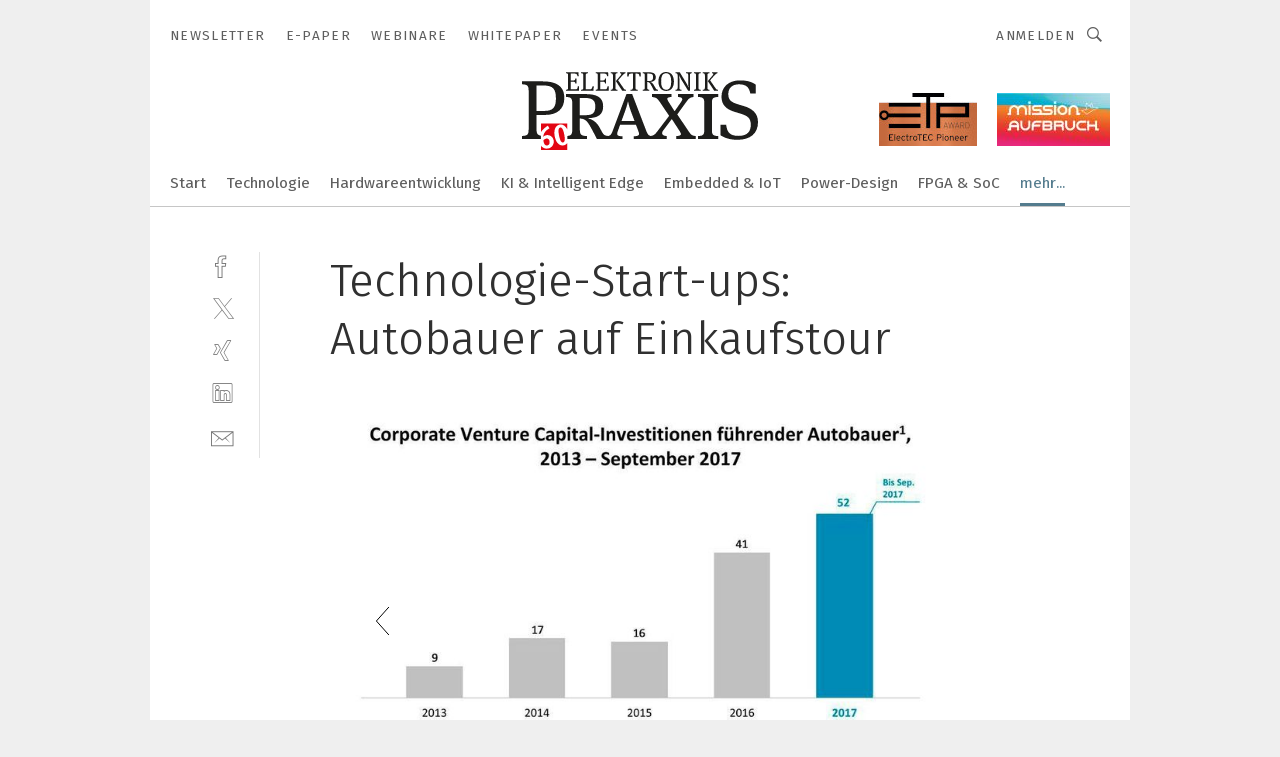

--- FILE ---
content_type: text/html; charset=UTF-8
request_url: https://www.elektronikpraxis.de/technologie-start-ups-autobauer-auf-einkaufstour-gal-651356/?p=3
body_size: 54174
content:
<!DOCTYPE html><html lang="de">
<head>
			<meta http-equiv="X-UA-Compatible" content="IE=edge">
	<meta http-equiv="Content-Type" content="text/html; charset=UTF-8">
<meta name="charset" content="utf-8">
<meta name="language" content="de">
<meta name="robots" content="INDEX,FOLLOW,NOODP">
<meta property="description" content="Bis Anfang September diesen Jahres sind die führenden Hersteller bei 52 überwiegend jungen Tech-Firmen eingestiegen, die sich im Mobilitätssektor positionieren. 2016 lag die Zahl der Risikokapitalinvestitionen erst bei 41. Schon das bedeutete einen Zuwachs von fast 150 Prozent gegenüber 2015.">
<meta property="og:description" content="Bis Anfang September diesen Jahres sind die führenden Hersteller bei 52 überwiegend jungen Tech-Firmen eingestiegen, die sich im Mobilitätssektor positionieren. 2016 lag die Zahl der Risikokapitalinvestitionen erst bei 41. Schon das bedeutete einen Zuwachs von fast 150 Prozent gegenüber 2015.">
<meta property="og:title" content="Technologie-Start-ups: Autobauer auf Einkaufstour">
<meta property="og:image" content="https://cdn1.vogel.de/nMXkvAAzGSMqhMOUJqLkHb3BqXA=/fit-in/300x300/filters:format(jpg):quality(80)/images.vogel.de/vogelonline/bdb/1300600/1300685/original.jpg">
<meta property="og:image:width" content="300">
<meta property="og:image:height" content="300">
<meta name="theme-color" content="#ffffff">
<meta name="msapplication-TileColor" content="#ffffff">
<meta name="apple-mobile-web-app-title" content="ELEKTRONIKPRAXIS">
<meta name="application-name" content="ELEKTRONIKPRAXIS">
<meta name="facebook-domain-verification" content="rmb5jjx30yeybjknmmc3qb1j1vofdu">	<meta name="viewport" content="width=device-width,initial-scale=1.0">
	<meta name="robots" content="max-snippet:-1, max-image-preview:large, max-video-preview:-1">

<title>Technologie-Start-ups: Autobauer auf Einkaufstour ||  Bild 3 / 3</title>
<link href="https://www.elektronikpraxis.de/technologie-start-ups-autobauer-auf-einkaufstour-gal-651356/?p=3" rel="canonical">
<link href="https://cdn2.vogel.de/applications/1/scss/basic.css?v=1.075" media="screen,print" rel="stylesheet" type="text/css">
	<link rel="preconnect" href="https://cdn1.vogel.de/" crossorigin>
	<link rel="dns-prefetch" href="https://cdn1.vogel.de">
	<link rel="preconnect" href="https://cdn2.vogel.de/" crossorigin>
	<link rel="dns-prefetch" href="https://cdn2.vogel.de">
	<link rel="preconnect" href="https://c.delivery.consentmanager.net">
	<link rel="preconnect" href="https://cdn.consentmanager.net">
	<link rel="apple-touch-icon" sizes="180x180" href="/apple-touch-icon.png">
	<link rel="icon" type="image/png" sizes="192x192" href="/web-app-manifest-192x192.png">
	<link rel="icon" type="image/png" sizes="512x512" href="/web-app-manifest-512x512.png">
	<link rel="icon" type="image/png" sizes="96x96" href="/favicon-96x96.png">
	<link rel="icon" type="image/svg+xml" href="/favicon.svg">
	<link rel="shortcut icon" type="image/x-icon" href="/favicon.ico">
	<link rel="icon" type="image/x-icon" href="/favicon.ico">
	<link rel="alternate" href="/rss/news.xml"
	      type="application/rss+xml" title="RSS-Feed News">
	<link rel="alternate" href="/atom/news.xml"
	      type="application/atom+xml" title="ATOM-Feed News">

<script  src="https://cdn2.vogel.de/js/bundle.js?v=1.3"></script>
<script >
    //<!--
    window.gdprAppliesGlobally=true;if(!("cmp_id" in window)||window.cmp_id<1){window.cmp_id=28861}if(!("cmp_cdid" in window)){window.cmp_cdid="dad7ce8852c7"}if(!("cmp_params" in window)){window.cmp_params="&usedesign=37931"}if(!("cmp_host" in window)){window.cmp_host="b.delivery.consentmanager.net"}if(!("cmp_cdn" in window)){window.cmp_cdn="cdn.consentmanager.net"}if(!("cmp_proto" in window)){window.cmp_proto="https:"}if(!("cmp_codesrc" in window)){window.cmp_codesrc="1"}window.cmp_getsupportedLangs=function(){var b=["DE","EN","FR","IT","NO","DA","FI","ES","PT","RO","BG","ET","EL","GA","HR","LV","LT","MT","NL","PL","SV","SK","SL","CS","HU","RU","SR","ZH","TR","UK","AR","BS"];if("cmp_customlanguages" in window){for(var a=0;a<window.cmp_customlanguages.length;a++){b.push(window.cmp_customlanguages[a].l.toUpperCase())}}return b};window.cmp_getRTLLangs=function(){var a=["AR"];if("cmp_customlanguages" in window){for(var b=0;b<window.cmp_customlanguages.length;b++){if("r" in window.cmp_customlanguages[b]&&window.cmp_customlanguages[b].r){a.push(window.cmp_customlanguages[b].l)}}}return a};window.cmp_getlang=function(j){if(typeof(j)!="boolean"){j=true}if(j&&typeof(cmp_getlang.usedlang)=="string"&&cmp_getlang.usedlang!==""){return cmp_getlang.usedlang}var g=window.cmp_getsupportedLangs();var c=[];var f=location.hash;var e=location.search;var a="languages" in navigator?navigator.languages:[];if(f.indexOf("cmplang=")!=-1){c.push(f.substr(f.indexOf("cmplang=")+8,2).toUpperCase())}else{if(e.indexOf("cmplang=")!=-1){c.push(e.substr(e.indexOf("cmplang=")+8,2).toUpperCase())}else{if("cmp_setlang" in window&&window.cmp_setlang!=""){c.push(window.cmp_setlang.toUpperCase())}else{if(a.length>0){for(var d=0;d<a.length;d++){c.push(a[d])}}}}}if("language" in navigator){c.push(navigator.language)}if("userLanguage" in navigator){c.push(navigator.userLanguage)}var h="";for(var d=0;d<c.length;d++){var b=c[d].toUpperCase();if(g.indexOf(b)!=-1){h=b;break}if(b.indexOf("-")!=-1){b=b.substr(0,2)}if(g.indexOf(b)!=-1){h=b;break}}if(h==""&&typeof(cmp_getlang.defaultlang)=="string"&&cmp_getlang.defaultlang!==""){return cmp_getlang.defaultlang}else{if(h==""){h="EN"}}h=h.toUpperCase();return h};(function(){var n=document;var p=n.getElementsByTagName;var q=window;var f="";var b="_en";if("cmp_getlang" in q){f=q.cmp_getlang().toLowerCase();if("cmp_customlanguages" in q){for(var h=0;h<q.cmp_customlanguages.length;h++){if(q.cmp_customlanguages[h].l.toUpperCase()==f.toUpperCase()){f="en";break}}}b="_"+f}function g(i,e){var t="";i+="=";var s=i.length;var d=location;if(d.hash.indexOf(i)!=-1){t=d.hash.substr(d.hash.indexOf(i)+s,9999)}else{if(d.search.indexOf(i)!=-1){t=d.search.substr(d.search.indexOf(i)+s,9999)}else{return e}}if(t.indexOf("&")!=-1){t=t.substr(0,t.indexOf("&"))}return t}var j=("cmp_proto" in q)?q.cmp_proto:"https:";if(j!="http:"&&j!="https:"){j="https:"}var k=("cmp_ref" in q)?q.cmp_ref:location.href;var r=n.createElement("script");r.setAttribute("data-cmp-ab","1");var c=g("cmpdesign","");var a=g("cmpregulationkey","");var o=g("cmpatt","");r.src=j+"//"+q.cmp_host+"/delivery/cmp.php?"+("cmp_id" in q&&q.cmp_id>0?"id="+q.cmp_id:"")+("cmp_cdid" in q?"cdid="+q.cmp_cdid:"")+"&h="+encodeURIComponent(k)+(c!=""?"&cmpdesign="+encodeURIComponent(c):"")+(a!=""?"&cmpregulationkey="+encodeURIComponent(a):"")+(o!=""?"&cmpatt="+encodeURIComponent(o):"")+("cmp_params" in q?"&"+q.cmp_params:"")+(n.cookie.length>0?"&__cmpfcc=1":"")+"&l="+f.toLowerCase()+"&o="+(new Date()).getTime();r.type="text/javascript";r.async=true;if(n.currentScript&&n.currentScript.parentElement){n.currentScript.parentElement.appendChild(r)}else{if(n.body){n.body.appendChild(r)}else{var m=p("body");if(m.length==0){m=p("div")}if(m.length==0){m=p("span")}if(m.length==0){m=p("ins")}if(m.length==0){m=p("script")}if(m.length==0){m=p("head")}if(m.length>0){m[0].appendChild(r)}}}var r=n.createElement("script");r.src=j+"//"+q.cmp_cdn+"/delivery/js/cmp"+b+".min.js";r.type="text/javascript";r.setAttribute("data-cmp-ab","1");r.async=true;if(n.currentScript&&n.currentScript.parentElement){n.currentScript.parentElement.appendChild(r)}else{if(n.body){n.body.appendChild(r)}else{var m=p("body");if(m.length==0){m=p("div")}if(m.length==0){m=p("span")}if(m.length==0){m=p("ins")}if(m.length==0){m=p("script")}if(m.length==0){m=p("head")}if(m.length>0){m[0].appendChild(r)}}}})();window.cmp_addFrame=function(b){if(!window.frames[b]){if(document.body){var a=document.createElement("iframe");a.style.cssText="display:none";if("cmp_cdn" in window&&"cmp_ultrablocking" in window&&window.cmp_ultrablocking>0){a.src="//"+window.cmp_cdn+"/delivery/empty.html"}a.name=b;document.body.appendChild(a)}else{window.setTimeout(window.cmp_addFrame,10,b)}}};window.cmp_rc=function(h){var b=document.cookie;var f="";var d=0;while(b!=""&&d<100){d++;while(b.substr(0,1)==" "){b=b.substr(1,b.length)}var g=b.substring(0,b.indexOf("="));if(b.indexOf(";")!=-1){var c=b.substring(b.indexOf("=")+1,b.indexOf(";"))}else{var c=b.substr(b.indexOf("=")+1,b.length)}if(h==g){f=c}var e=b.indexOf(";")+1;if(e==0){e=b.length}b=b.substring(e,b.length)}return(f)};window.cmp_stub=function(){var a=arguments;__cmp.a=__cmp.a||[];if(!a.length){return __cmp.a}else{if(a[0]==="ping"){if(a[1]===2){a[2]({gdprApplies:gdprAppliesGlobally,cmpLoaded:false,cmpStatus:"stub",displayStatus:"hidden",apiVersion:"2.0",cmpId:31},true)}else{a[2](false,true)}}else{if(a[0]==="getUSPData"){a[2]({version:1,uspString:window.cmp_rc("")},true)}else{if(a[0]==="getTCData"){__cmp.a.push([].slice.apply(a))}else{if(a[0]==="addEventListener"||a[0]==="removeEventListener"){__cmp.a.push([].slice.apply(a))}else{if(a.length==4&&a[3]===false){a[2]({},false)}else{__cmp.a.push([].slice.apply(a))}}}}}}};window.cmp_gppstub=function(){var a=arguments;__gpp.q=__gpp.q||[];if(!a.length){return __gpp.q}var g=a[0];var f=a.length>1?a[1]:null;var e=a.length>2?a[2]:null;if(g==="ping"){return{gppVersion:"1.0",cmpStatus:"stub",cmpDisplayStatus:"hidden",apiSupport:[],currentAPI:"",cmpId:31}}else{if(g==="addEventListener"){__gpp.e=__gpp.e||[];if(!("lastId" in __gpp)){__gpp.lastId=0}__gpp.lastId++;var c=__gpp.lastId;__gpp.e.push({id:c,callback:f});return{eventName:"listenerRegistered",listenerId:c,data:true}}else{if(g==="removeEventListener"){var h=false;__gpp.e=__gpp.e||[];for(var d=0;d<__gpp.e.length;d++){if(__gpp.e[d].id==e){__gpp.e[d].splice(d,1);h=true;break}}return{eventName:"listenerRemoved",listenerId:e,data:h}}else{if(g==="hasSection"||g==="getSection"||g==="getField"||g==="getGPPString"){return null}else{__gpp.q.push([].slice.apply(a))}}}}};window.cmp_msghandler=function(d){var a=typeof d.data==="string";try{var c=a?JSON.parse(d.data):d.data}catch(f){var c=null}if(typeof(c)==="object"&&c!==null&&"__cmpCall" in c){var b=c.__cmpCall;window.__cmp(b.command,b.parameter,function(h,g){var e={__cmpReturn:{returnValue:h,success:g,callId:b.callId}};d.source.postMessage(a?JSON.stringify(e):e,"*")})}if(typeof(c)==="object"&&c!==null&&"__uspapiCall" in c){var b=c.__uspapiCall;window.__uspapi(b.command,b.version,function(h,g){var e={__uspapiReturn:{returnValue:h,success:g,callId:b.callId}};d.source.postMessage(a?JSON.stringify(e):e,"*")})}if(typeof(c)==="object"&&c!==null&&"__tcfapiCall" in c){var b=c.__tcfapiCall;window.__tcfapi(b.command,b.version,function(h,g){var e={__tcfapiReturn:{returnValue:h,success:g,callId:b.callId}};d.source.postMessage(a?JSON.stringify(e):e,"*")},b.parameter)}if(typeof(c)==="object"&&c!==null&&"__gppCall" in c){var b=c.__gppCall;window.__gpp(b.command,function(h,g){var e={__gppReturn:{returnValue:h,success:g,callId:b.callId}};d.source.postMessage(a?JSON.stringify(e):e,"*")},b.parameter,"version" in b?b.version:1)}};window.cmp_setStub=function(a){if(!(a in window)||(typeof(window[a])!=="function"&&typeof(window[a])!=="object"&&(typeof(window[a])==="undefined"||window[a]!==null))){window[a]=window.cmp_stub;window[a].msgHandler=window.cmp_msghandler;window.addEventListener("message",window.cmp_msghandler,false)}};window.cmp_setGppStub=function(a){if(!(a in window)||(typeof(window[a])!=="function"&&typeof(window[a])!=="object"&&(typeof(window[a])==="undefined"||window[a]!==null))){window[a]=window.cmp_gppstub;window[a].msgHandler=window.cmp_msghandler;window.addEventListener("message",window.cmp_msghandler,false)}};window.cmp_addFrame("__cmpLocator");if(!("cmp_disableusp" in window)||!window.cmp_disableusp){window.cmp_addFrame("__uspapiLocator")}if(!("cmp_disabletcf" in window)||!window.cmp_disabletcf){window.cmp_addFrame("__tcfapiLocator")}if(!("cmp_disablegpp" in window)||!window.cmp_disablegpp){window.cmp_addFrame("__gppLocator")}window.cmp_setStub("__cmp");if(!("cmp_disabletcf" in window)||!window.cmp_disabletcf){window.cmp_setStub("__tcfapi")}if(!("cmp_disableusp" in window)||!window.cmp_disableusp){window.cmp_setStub("__uspapi")}if(!("cmp_disablegpp" in window)||!window.cmp_disablegpp){window.cmp_setGppStub("__gpp")};
    //-->
</script>
<script >
    //<!--
    
				window.cmp_block_inline = true;
				window.cmp_block_unkown = false;
				window.cmp_block_sync = false;
				window.cmp_block_img = false;
				window.cmp_block_samedomain = false;
				window.cmp_setlang = "DE";
			
    //-->
</script>
<script  src="https://cdn2.vogel.de/js/vendors/touchswipe/jquery.touchswipe.min.js"></script>
<script type="text/plain" data-cmp-vendor="c5035" class="cmplazyload" data-cmp-block="contentpass">
    //<!--
    
                             
                     function isFirefox() {
                            return navigator.userAgent.toLowerCase().indexOf("firefox") >= 0;
                            }
                         $(document).ready(function () {
                         console.log(isFirefox());
                        var is_adblocker = false;
                        // keine Recht für Google
                        if (typeof adsBlocked == "undefined") {
                            function adsBlocked(callback) {
                                if (typeof __tcfapi != "undefined") {
                                    __tcfapi("addEventListener", 2, function (tcData, success) {
                                        var x = __tcfapi("getCMPData");
                                        if (
                                            "purposeConsents" in x &&
                                            "1" in x.purposeConsents && x.purposeConsents["1"] &&
                                            "vendorConsents" in x && "755" in x.vendorConsents && x.vendorConsents["755"]
                                        ) {
                                            if(isFirefox()){
                                            
                                                $req = fetch(new Request("https://pagead2.googlesyndication.com",{method:"HEAD",mode:"no-cors"}));
                                                $req.then(function (response) {
                                                    return response;
                                                }).then(function (response) {
                                                    callback(false);
                                                }).catch(function (exception) {
                                                    callback(true);
                                                });
                                            }
                                            else{
                                                var ADS_URL = "https://pagead2.googlesyndication.com/pagead/js/adsbygoogle.js";
                                                var xhr = new XMLHttpRequest();
                                                xhr.onreadystatechange = function () {
                                                    if (xhr.readyState == XMLHttpRequest.DONE) {
                                                        callback(xhr.status === 0 || xhr.responseURL !== ADS_URL);
                                                    }
                                                };
                                                xhr.open("HEAD", ADS_URL, true);
                                                xhr.send(null);
                                            }
                                           
                                            
                        
                                        } else {
                                            callback(true);
                                        }
                                    });
                                } else {
                                    callback(true);
                                }
                            }
                        }
                        // AdsBlocked - Funktion wird erst später geladen und auch nicht mit Contentpass!!!!
                        adsBlocked(function (blocked) {
                            is_adblocker = !!blocked ;
                            console.log(is_adblocker?"Ads blocked":"Ads not Blocked");
                            if (typeof __tcfapi != "undefined") {
                                __tcfapi("addEventListener", 2, function (tcData, success) {
                                    var cmpdata = __tcfapi("getCMPData");
                                    // Wenn keine Zustimmung für GoogleAds vorhanden ist
                                    if ((!success ||
                                            is_adblocker ||
                                            !("vendorConsents" in cmpdata) ||
                                            !("755" in cmpdata.vendorConsents) ||
                                            !(cmpdata.vendorConsents["755"])) && 
                                            (tcData.eventStatus === "tcloaded" || tcData.eventStatus === "useractioncomplete")
                                        ) {
                                        $.get("/wb/1/", function (OBJ_response) {
                                            if (OBJ_response.content) {
                                                var OBJ_element = document.createElement("div");
                                                $(OBJ_element).append(OBJ_response.content);
                                                $("body").prepend(OBJ_element.firstChild);
                                            }
                                        });
                                        $.get("/wb/2/", function (OBJ_response) {
                                            if (OBJ_response.content) {
                                                var OBJ_element_ref = document.getElementById("advertisement_06");
                                                var OBJ_element = document.createElement("div");
                                                $(OBJ_element).append(OBJ_response.content);
                                                OBJ_element_ref.append(OBJ_element.firstChild);
                                            }
                                        });
                                        $.get("/wb/3/", function (OBJ_response) {
                                            if (OBJ_response.content) {
                                                var OBJ_element_ref = document.getElementById("advertisement_04");
                                                var OBJ_element = document.createElement("div");
                                                $(OBJ_element).append(OBJ_response.content);
                                                OBJ_element_ref.append(OBJ_element.firstChild);
                                            }
                                        });
                                    }
                                    __tcfapi("removeEventListener", 2, function (success) {}, tcData.listenerId);
                                });
                            }
                        });
                        });
    //-->
</script>
	<!--[if lt IE 9]>
	<script>document.createElement("video");
	document.createElement("header");
	document.createElement("section");
	document.createElement("article");
	document.createElement("footer");</script>
	<![endif]-->

    <script type="text/plain" class="cmplazyload" data-cmp-vendor="755">
        const googleAdUrl = 'https://pagead2.googlesyndication.com/pagead/js/adsbygoogle.js';
        try {
            fetch(new Request(googleAdUrl)).catch(_ => dataLayer.push({'event':'AdBlocker'}));
        } catch (e) {
            dataLayer.push({'event':'AdBlocker'});
        }
    </script>
    <!-- truffle.one blockiert bis zum Consent -->
    <script type="text/plain" class="cmplazyload" data-cmp-vendor="c58464">
        var jss = document.getElementsByTagName("script");
        for (var j = jss.length; j >= 0; j--) {
            if (jss[j]) {
                if (jss[j].getAttribute("src") && jss[j].getAttribute("src").indexOf("api.truffle.one/static/getWebData.js") != -1) {
                    jss[j].parentNode.removeChild(jss[j]);
                }
            }
        }
        var t1_params = t1_params || [];
        t1_params.push(["118", "118"]);
        var t = document["createElement"]("script"), i;
        t["type"] = "text/javascript";
        t["src"] = window["location"]["href"]["split"]("/")[0] + "//api.truffle.one/static/getWebData.js";
        i = document["getElementsByTagName"]("script")[0];
        i["parentNode"]["insertBefore"](t, i);
    </script>
	
    <script class="cmplazyload" data-cmp-block="contentpass" data-cmp-vendor="755"
            data-cmp-src="https://securepubads.g.doubleclick.net/tag/js/gpt.js" type="text/plain"></script>

    <script type="text/plain" class="cmplazyload" data-cmp-vendor="755" data-cmp-block="contentpass">
        var googletag = googletag || {};
        googletag.cmd = googletag.cmd || [];
    </script>

            <!-- This nees to be 'text/plain' otherwise banners wont work -->
	    <!-- GPT -->
	    <script type="text/plain" class="cmplazyload" data-cmp-vendor="755" data-cmp-block="contentpass">

		    try
		    {
			    // Array anlegen fuer spaetere Speicherung
			    var ARR_unknown_slots = [];

			    googletag.cmd.push(function ()
			    {

				    // Client
				    var STR_client = "/2686/elektronikpraxis.vogel.de/elektronikmanagement/startups-elektronik_gallery";

                    // Groessen
                    var ARR_sizes = [{"type":"slot","size":[[960,252],[980,90],[728,90],[468,60],[1,1]],"mappings":[[[0,0],[1,1]],[[1025,0],[[960,252],[728,90],[468,60],[1,1]]],[[1300,0],[[960,252],[980,90],[728,90],[468,60],[1,1]]]],"id":"advertisement_01"},{"type":"slot","size":[[420,600],[300,600],[160,600],[1,1]],"mappings":[[[0,0],[1,1]],[[1025,0],[[420,600],[300,600],[160,600],[1,1]]]],"id":"advertisement_02"},{"type":"slot","size":[[161,600],[121,600],[1,1]],"mappings":[[[0,0],[1,1]],[[1025,0],[[161,600],[121,600],[1,1]]]],"id":"advertisement_03"},{"type":"slot","size":[[1180,250],[960,250],[728,91],[301,630],[301,330],[301,280],[301,180]],"mappings":[[[0,0],[[301,180],[301,280],[1,1]]],[[1025,0],[[960,250],[728,91],[1,1]]],[[1541,0],[[1180,250],[960,250],[728,91],[1,1]]]],"id":"advertisement_04"},{"type":"slot","size":[[300,631],[300,630],[300,331],[300,330],[300,281],[300,280],[1,1]],"mappings":[[[0,0],[[300,631],[300,630],[300,331],[300,330],[300,281],[300,280],[1,1]]]],"id":"advertisement_06"}];

                    // Groessen durchlaufen
                    for (var INT_i = 0; INT_i < ARR_sizes.length; INT_i++) {

                        // Mapping vorhanden
                        if (ARR_sizes[INT_i].mappings) {

                            // Mappings durchlaufen
                            var OBJ_size_mapping = googletag.sizeMapping();
                            for (var INT_j = 0; INT_j < ARR_sizes[INT_i].mappings.length; INT_j++) {
                                OBJ_size_mapping.addSize(ARR_sizes[INT_i].mappings[INT_j][0], ARR_sizes[INT_i].mappings[INT_j][1]);
                            } // end for

                        } // end if

                        // Typen
                        switch (ARR_sizes[INT_i].type) {

                            // Slot:
                            case "slot":
                                googletag
                                    .defineSlot(STR_client, ARR_sizes[INT_i].size, ARR_sizes[INT_i].id)
                                    .defineSizeMapping(OBJ_size_mapping.build())
                                    .setCollapseEmptyDiv(true, true)
                                    .addService(googletag.pubads());
                                console.debug("Ad Slot " + ARR_sizes[INT_i].id + " created " );
                                break;
                                
                            //Fluid
                            case "fluid":
                                googletag
                                    .defineSlot(ARR_sizes[INT_i].path, ARR_sizes[INT_i].size, ARR_sizes[INT_i].id)
                                    .setCollapseEmptyDiv(true, true)
                                    .addService(googletag.pubads());
                                console.debug("Ad Slot " + ARR_sizes[INT_i].id + " created ");
                                break;

                            default:
	                            console.debug("Ad Slot unknown");

                        } // end switch

                    } // end for
console.debug("hier beginnt targeting 'wallpaper'");
	                // Banner aktivieren
	                googletag.pubads().setTargeting("kw", 'wallpaper');
console.debug("hier targeting ende 'wallpaper'");
console.debug("slotRequested anfang");
	                googletag.pubads().addEventListener("slotRequested", function (event)
	                {
		                // Nachricht in Konsole
		                console.debug("Ad Slot " + event.slot.getSlotElementId() + " requested");
	                });

                    googletag.pubads().addEventListener("slotResponseReceived", function (event) {
                        // Nachricht in Konsole
                        console.debug("Ad Slot " + event.slot.getSlotElementId() + " response received");
                    });
                    googletag.pubads().addEventListener("slotRenderEnded", function (event) {

                        try {

                            // Creative geladen
                            if (
                                //typeof event.creativeId !== "undefined" && event.creativeId !== null &&
                                typeof event.slot !== "undefined"
                            ) {

                                // Slot nicht leer
                                if (!event.isEmpty) {

                                    // Nachricht in Konsole
                                    console.debug("Ad Slot " + event.slot.getSlotElementId() + " rendered");
                                    
                                    // Slot als jQuery Objekt speichern
                                    var OBJ_slot = $("div#" + event.slot.getSlotElementId());

                                    // Slot einblenden (falls ausgeblendet)
                                    OBJ_slot.show();
                                    
                                    // Eigene Slots durchlaufen (keine Manipulation von z.B. BusinessAd)
                                    var BOO_found = false;

                                    for (var INT_i = 0; INT_i < ARR_sizes.length; INT_i++) {

                                        // Slot bekannt
                                        if (event.slot.getSlotElementId() === ARR_sizes[INT_i].id) {

                                            // Element gefunden
                                            BOO_found = true;
                                         
                                            // iFrame
                                            var OBJ_iframe = OBJ_slot.find("iframe");


                                            // Kein iFrame, aber Tracking-Pixel
                                            if (
                                                OBJ_slot.find("ins>ins").length > 0 &&
                                                OBJ_slot.find("ins>ins").height() === 1
                                            ) {

                                                // Slot ausblenden
                                                OBJ_slot.hide();

                                                // Nachricht in Konsole
                                                console.debug("Ad Slot " + event.slot.getSlotElementId() +
                                                    " hidden (ins)");

                                            }
                                            // iFrame vorhanden
                                            else if (OBJ_iframe.length > 0) {
                                                // iFrame
                                                var OBJ_iframe_content = OBJ_iframe.contents();

                                                // Tracking-Pixel nicht vorhanden
                                                if (
                                                    (
                                                        OBJ_iframe_content.find("body>img").length === 0 ||
                                                        OBJ_iframe_content.find("body>img").height() > 1
                                                    ) &&
                                                    (
                                                        OBJ_iframe_content.find("body>div>img").length ===
                                                        0 ||
                                                        OBJ_iframe_content.find("body>div>img").height() >
                                                        1
                                                    ) &&
                                                    OBJ_iframe_content.find("body>div>amp-pixel").length ===
                                                    0 &&
                                                    OBJ_iframe_content.find("body>amp-pixel").length === 0
                                                ) {
                                                    let native_ad = OBJ_iframe_content.find(".native-ad").length;
                                                    
                                                    // Background transparent im iFrame
                                                    OBJ_iframe_content.find("head").append('<style type="text/css">body{background: transparent !important;}</style>');

                                                    if(native_ad == 1){

                                                        // Stylesheet ebenfalls in iFrame kopieren
                                                        var STR_stylesheet = "https://cdn2.vogel.de/applications/1/scss/native-ads.css?v=0.19";
                                                        OBJ_iframe_content.find("head").append($("<link/>", {
                                                            rel: "stylesheet",
                                                            href: STR_stylesheet,
                                                            type: "text/css"
                                                        }));
                                                         // CSS-Klasse der Buchung nach aussen uebertragen (nur div)
                                                        OBJ_slot.find("div:first").addClass(
                                                            OBJ_iframe_content.find(".native-ad").attr("class")
                                                        );
                                                        // Klasse in Iframe löschen
                                                        OBJ_iframe_content.find(".native-ad").attr("class","");
    
                                                        OBJ_slot.find("div:first").addClass(
                                                        OBJ_iframe_content.find("body>div>article:not(#whitespace_click)").attr("class")
                                                        );

                                                        OBJ_slot.find("div:first").addClass(
                                                        OBJ_iframe_content.find("body>article:not(#whitespace_click)").attr("class")
                                                        );
                                                    OBJ_iframe_content.find("body>div>article:not(#whitespace_click)").attr("class", "");
                                                    OBJ_iframe_content.find("body>article:not(#whitespace_click)").attr("class", "");
    
                                                        // Nachricht in Konsole
                                                        console.debug("Ad Slot " + event.slot.getSlotElementId() +
                                                            " manipulated: native-ad");

                                                    }else{
                                                    let infClasses = ".lb728, .fs468, .sky, .ca300, .hs2, .sky_hs2, .hs1_160, .hs1_120, .sky_hs1,.sky_hs2, .billboard,.sky_bg980_r,.bb399, .sky, .sky_left, .billboard_inText,.sky_second_160,.sky_second_161,.sky_fixed,.bg_lb, .wall_lb";
                                                    // CSS-Klasse der Buchung nach aussen uebertragen (nur div)
                                                    OBJ_slot.find("div:first").addClass(
                                                        OBJ_iframe_content.find(infClasses).attr("class")
                                                    );
                                                    // Nach Außen übertragene Klasse entfernen
                                                    OBJ_iframe_content.find(infClasses).attr("class", "");
                                               
                                                    // Style und whitespace_click muss mit raus fuer brandgate
                                                    OBJ_iframe_content.find("body>style:first").clone().insertBefore(OBJ_slot.find("div:first"));
                                                    OBJ_iframe_content.find("div#whitespace_click").css('height', '100%');
                                                    OBJ_iframe_content.find("div#whitespace_click").insertBefore(OBJ_slot.find("div:first"));


                                                    // Nachricht in Konsole
                                                    console.debug("Ad Slot " + event.slot.getSlotElementId() +
                                                        " manipulated no native-ad");
                                                    }
                                                    
                                                    
                                                } else {

                                                    // Slot ausblenden
                                                    OBJ_iframe.hide();

                                                    // Nachricht in Konsole
                                                    console.debug("Ad Slot " + event.slot.getSlotElementId() +
                                                        " hidden (iframe img/amp-pixel)");

                                                } // end if

                                            }
                                            // Kein iFrame, aber Tracking-Pixel
                                            else if (OBJ_slot.find("img").height() === 1) {

                                                // Slot ausblenden
                                                OBJ_slot.hide();

                                                // Nachricht in Konsole
                                                console.debug("Ad Slot " + event.slot.getSlotElementId() +
                                                    " hidden (img)");

                                            } // end if

                                        } // end if

                                    } // end for

                                    // Slot nicht gefunden
                                    if (!BOO_found) {

                                        // Slot merken, ausblenden und Nachrichten in Konsole
                                        var STR_ba_id = event.slot.getSlotElementId();

                                        setTimeout(function () {
                                            var OBJ_ba = $("#" + STR_ba_id);
                                            if (
                                                OBJ_ba.is(":visible") === false ||
                                                OBJ_ba.is(":hidden") === true
                                            ) {
                                                ARR_unknown_slots.push(STR_ba_id);
                                                console.debug("Ad Slot " + STR_ba_id + " unknown empty");
                                            } else {
                                                console.debug("Ad Slot " + STR_ba_id + " unkown");
                                            }
                                        }, 500);

                                    } // end if

                                } else {
                                    // Entfernen von nicht gerenderten Werbeanzeigen, damit Darstellung in Zweierelement passt
									let adElement = document.getElementById(event.slot.getSlotElementId());
									
									if (adElement && adElement.parentNode) {
									    let parentNodeOfAdDiv = adElement.parentNode;
									
									    if (
									        parentNodeOfAdDiv.tagName === "SECTION" &&
									        parentNodeOfAdDiv.getAttribute("data-section-id") &&
									        parentNodeOfAdDiv.getAttribute("data-section-id").includes("section_advertisement")
									    ) {
									        parentNodeOfAdDiv.remove();
									    }
									}
                                } // end if

                            } // end if

                        } catch (OBJ_err) {
                            console.debug(OBJ_err);
                        }

                    });
                    
                     							console.debug("ABA_CLIENT_ENABLED is true");
                            if (typeof t1_aba === "function") {
                                try {
                                    // Versuche, t1_aba aufzurufen
                                    t1_aba(googletag, function(updatedGoogletag) {
                                        // enableSingleRequest und enableServices aufrufen, nachdem die Anfrage abgeschlossen ist
                                        updatedGoogletag.pubads().enableSingleRequest();
                                        updatedGoogletag.enableServices();
                                        console.log("T1: GPT enabled after ABA targeting.");
                                        console.debug("Slots created");
                                        googletag = updatedGoogletag;
                                        initDisplay();
                                    });
                                } catch (error) {
                                    // Fallback im Fehlerfall des t1_aba-Aufrufs
                                    console.log("T1: Error calling t1_aba: ", error);
                                    googletag.pubads().enableSingleRequest();
                                    googletag.enableServices();
                                    console.debug("Slots created");
                                    initDisplay();
                                }
                            } else {
                                // Wenn t1_aba nicht definiert ist, enableServices direkt aufrufen
                                console.log("T1: t1_aba not defined");
                                googletag.pubads().enableSingleRequest();
                                googletag.enableServices();
                                console.debug("Slots created");
                                initDisplay();
                            }
                        
           
                  
                    });
        
                    } catch (OBJ_err) {
                        // Nix
                        console.warn("Ad Error - define /2686/elektronikpraxis.vogel.de/elektronikmanagement/startups-elektronik_gallery");
            } // end try
        </script>
                <script type="text/plain" class="cmplazyload" data-cmp-vendor="755" data-cmp-block="contentpass">
            function displaydfp() {
                try {
                    googletag.cmd.push(
                        function () {
                            let d = [];
                            window.googletag.pubads().getSlots().forEach(function(element){
                                if ($("#" + element.getSlotId().getDomId()).length === 0) {
                                    d.push(element.getSlotId().getDomId());
                                } else {
                                    googletag.display(element.getSlotId().getDomId());
                                }
                            });
                            console.debug("all Slots displayed");
                            console.debug({"not used Slots": d});
                        });
                } catch (e) {
                    console.debug(e);
                }
            }
            
            function initDisplay(){
                  if (document.readyState === 'loading') {
                    document.addEventListener('DOMContentLoaded', displaydfp);
                } else {
                    displaydfp();
                }
            }

        </script>
    		<!-- BusinessAd -->
		<script>
			var Ads_BA_ADIDsite = "elektronikpraxis.vogel.de";
			var Ads_BA_ADIDsection = "rotation";//bzw. passende Rubrik
			var Ads_BA_keyword = "";
		</script>
	    <script
			    class="cmplazyload" data-cmp-vendor="755" type="text/plain" data-cmp-block="contentpass" id="ba_script" onload="notifyBA()"
			    src="about:blank" data-cmp-src="https://storage.googleapis.com/ba_utils/elektronikpraxis.vogel.de.js"></script>
	    <script  class="cmplazyload" data-cmp-vendor="755" type="text/plain" data-cmp-block="contentpass">
		    function notifyBA(){
                window.dispatchEvent(new Event("__baCMPReady"));
            }
	    </script>
        <style>
            #Ads_BA_CAD2::before, #Ads_BA_CAD::before {
                content:"Anzeige";
                text-align:center;
                margin-bottom:6px;
                font-size:10px;
                display:block;
            }
        </style>
    
		<!-- GTM Vars -->
	<script>
		var dataLayer = [
			{
				"environment": "production", // Umgebung
				"id": "1", // App-ID
                                				"content_type": "galerie",
                                                				"logged_in": false, // User is logged in
				"accessToPaid": false, // Access paid
								"dimension1": "ep:galerie:651356 technologie-start-ups-autobauer-auf-einkaufstour--bild-3-3", // Shortcut:Type:ID
								"dimension2": "ep:themen:elektronikmanagementstartups-elektronik", // Shortcut:"themen":Channel
				"dimension4": "651356", // Content-ID
				"dimension7": "/technologie-start-ups-autobauer-auf-einkaufstour-gal-651356/?p=3", // URL
																
			}
		];
	</script>
</head>
<body data-infinity-id="default" data-infinity-type="layout">
<!-- No Bookmark-layer -->    <!-- GTM Code -->
    <noscript>
        <iframe src="https://www.googletagmanager.com/ns.html?id=GTM-TFBTPV9"
                height="0" width="0" style="display:none;visibility:hidden"></iframe>
    </noscript>
    <!-- Automatisches Blockieren vom CMP vermeiden -->
    <script type="text/plain" class="cmplazyload" data-cmp-vendor="s905"  data-cmp-block="contentpass" >(function (w, d, s, l, i)
		{
			w[l] = w[l] || [];
			w[l].push({
				'gtm.start':
					new Date().getTime(), event: 'gtm.js'
			});
			var f = d.getElementsByTagName(s)[0],
				j = d.createElement(s), dl = l != 'dataLayer' ? '&l=' + l : '';
			j.async = true;
			j.src =
				'https://www.googletagmanager.com/gtm.js?id=' + i + dl;
			f.parentNode.insertBefore(j, f);
		})(window, document, 'script', 'dataLayer', 'GTM-TFBTPV9');
	</script>
	<!-- GA Code: no config found -->

<!-- No Jentis --><!-- No Jentis Datalayer -->		<div id="advertisement_01" class="cmplazyload gpt inf-leaderboard" data-cmp-vendor="755"
         data-ad-id="advertisement_01" data-infinity-type="ad" data-infinity-id="v1/advertisement_01">
	</div>
    		<div id="advertisement_02" class="cmplazyload gpt " data-cmp-vendor="755"
         data-ad-id="advertisement_02" data-infinity-type="ad" data-infinity-id="v1/advertisement_02">
	</div>
	    	<div id="advertisement_03" class="cmplazyload gpt " data-cmp-vendor="755"
         data-ad-id="advertisement_03" data-infinity-type="ad" data-infinity-id="v1/advertisement_03">
	</div>
    		<div id="advertisement_11" class="cmplazyload gpt " data-cmp-vendor="755"
         data-ad-id="advertisement_11" data-infinity-type="ad" data-infinity-id="v1/advertisement_11">
	</div>
		<div id="advertisement_12" class="cmplazyload gpt " data-cmp-vendor="755"
         data-ad-id="advertisement_12" data-infinity-type="ad" data-infinity-id="v1/advertisement_12">
	</div>
<div class="inf-website">
	<div id="mainwrapper" class="inf-wrapper">
		<section class="inf-mainheader" data-hj-ignore-attributes>
	<div class="inf-mainheader__wrapper">
		<div class="inf-icon inf-icon--menu inf-mainheader__menu-icon"></div>
		
				
<ul class="inf-servicenav">
    	<a class="inf-btn inf-btn--small inf-btn--info inf-servicenav__btn" title=""
	   href="" style="display: none"></a>
    			<li class="inf-servicenav__item ">
				<a class=" inf-servicenav__link inf-flex inf-flex--a-center" title="Newsletter&#x20;&#x7C;&#x20;Elektronikpraxis" rel="noopener"
                   href="&#x2F;newsletter&#x2F;anmeldungen&#x2F;" target="_self" id="menu-page_5fd0fddceb0f0">

                    					<span class="inf-servicenav__item-name">
                    Newsletter                    </span>
                    				</a>
			</li>
        			<li class="inf-servicenav__item ">
				<a class=" inf-servicenav__link inf-flex inf-flex--a-center" title="E-Paper" rel="noopener, nofollow"
                   href="https&#x3A;&#x2F;&#x2F;www.elektronikpraxis.de&#x2F;e-paper&#x2F;" target="_self" id="menu-page_636e604a9e576">

                    					<span class="inf-servicenav__item-name">
                    E-Paper                    </span>
                    				</a>
			</li>
        			<li class="inf-servicenav__item ">
				<a class=" inf-servicenav__link inf-flex inf-flex--a-center" title="Webinare&#x20;-&#x20;ELEKTRONIKPRAXIS" rel="noopener"
                   href="&#x2F;webinare-elektronik&#x2F;" target="_self" id="menu-page_71779DBE-AB66-4CDF-891D9599EC69D8AD">

                    					<span class="inf-servicenav__item-name">
                    Webinare                    </span>
                    				</a>
			</li>
        			<li class="inf-servicenav__item ">
				<a class=" inf-servicenav__link inf-flex inf-flex--a-center" title="Whitepaper&#x20;Elektronikentwicklung" rel="noopener"
                   href="&#x2F;whitepaper-elektronik&#x2F;" target="_self" id="menu-page_A638ACD7-3005-C796-A6422857659C04C8">

                    					<span class="inf-servicenav__item-name">
                    Whitepaper                    </span>
                    				</a>
			</li>
        			<li class="inf-servicenav__item ">
				<a class=" inf-servicenav__link inf-flex inf-flex--a-center" title="Events" rel="noopener"
                   href="&#x2F;events&#x2F;" target="_self" id="menu-page_66d6f6f05f2e1">

                    					<span class="inf-servicenav__item-name">
                    Events                    </span>
                    				</a>
			</li>
        </ul>

		<div class="inf-mobile-menu">
			<img alt="Mobile-Menu" title="Mobile Menu" class="inf-mobile-menu__dropdown-arrow" src="https://cdn2.vogel.de/img/arrow_dropdown.svg">

			<form action="/suche/"
			      method="get"
			      class="inf-mobile-search">
				<label> <input type="text" placeholder="Suchbegriff eingeben"
				               class="inf-form-input-text inf-mobile-search__input" name="k"> </label>
				<button type="submit" id="search_submit_header-mobile" class="inf-icon inf-icon--search inf-mobile-search__button">
				</button>
			</form>
			
						<div class="inf-mobile-menu__cta-btn-wrapper">
								<a class="inf-btn inf-btn--info inf-full-width" title=""
				   href="" style="display: none"></a>
			</div>
			
						<ul class="inf-mobile-menu__content inf-mobile-menu__content--servicenav">
				<li class="inf-mobile-menu__item					"
			    id="page_5fd0fddceb0f0-mobile">
				
								<a title="Newsletter&#x20;&#x7C;&#x20;Elektronikpraxis"
				   href="&#x2F;newsletter&#x2F;anmeldungen&#x2F;"
					target="_self" rel="noopener"                   class="inf-mobile-menu__link"
                   id="menu-page_5fd0fddceb0f0-mobile">
					Newsletter				</a>
				
				
								
			</li>
					<li class="inf-mobile-menu__item					"
			    id="page_636e604a9e576-mobile">
				
								<a title="E-Paper"
				   href="https&#x3A;&#x2F;&#x2F;www.elektronikpraxis.de&#x2F;e-paper&#x2F;"
					target="_self" rel="noopener"                   class="inf-mobile-menu__link"
                   id="menu-page_636e604a9e576-mobile">
					E-Paper				</a>
				
				
								
			</li>
					<li class="inf-mobile-menu__item					"
			    id="page_71779DBE-AB66-4CDF-891D9599EC69D8AD-mobile">
				
								<a title="Webinare&#x20;-&#x20;ELEKTRONIKPRAXIS"
				   href="&#x2F;webinare-elektronik&#x2F;"
					target="_self" rel="noopener"                   class="inf-mobile-menu__link"
                   id="menu-page_71779DBE-AB66-4CDF-891D9599EC69D8AD-mobile">
					Webinare				</a>
				
				
								
			</li>
					<li class="inf-mobile-menu__item					"
			    id="page_A638ACD7-3005-C796-A6422857659C04C8-mobile">
				
								<a title="Whitepaper&#x20;Elektronikentwicklung"
				   href="&#x2F;whitepaper-elektronik&#x2F;"
					target="_self" rel="noopener"                   class="inf-mobile-menu__link"
                   id="menu-page_A638ACD7-3005-C796-A6422857659C04C8-mobile">
					Whitepaper				</a>
				
				
								
			</li>
					<li class="inf-mobile-menu__item					"
			    id="page_66d6f6f05f2e1-mobile">
				
								<a title="Events"
				   href="&#x2F;events&#x2F;"
					target="_self" rel="noopener"                   class="inf-mobile-menu__link"
                   id="menu-page_66d6f6f05f2e1-mobile">
					Events				</a>
				
				
								
			</li>
		</ul>
			
			<ul class="inf-mobile-menu__content">
				<li class="inf-mobile-menu__item					"
			    id="home-mobile">
				
								<a title="Fachzeitschrift&#x20;f&#xFC;r&#x20;Elektronik&#x20;-&#x20;ELEKTRONIKPRAXIS"
				   href="&#x2F;"
					target="_self" rel="noopener"                   class="inf-mobile-menu__link"
                   id="menu-home-mobile">
									</a>
				
				
								
			</li>
					<li class="inf-mobile-menu__item inf-relative					"
			    id="page_E72AA779-1A30-4E38-AA80CA211F36D7D0-mobile">
				
								<a title="Technologietrends&#x20;in&#x20;der&#x20;Elektronik&#x20;-&#x20;ELEKTRONIKPRAXIS"
				   href="&#x2F;technologietrends&#x2F;"
					target="_self" rel="noopener"                   class="inf-mobile-menu__link&#x20;inf-mobile-menu__link--with-subnav"
                   id="menu-page_E72AA779-1A30-4E38-AA80CA211F36D7D0-mobile">
					Technologie				</a>
				
				
													
										<a href="#" class="inf-subnav__icon inf-toggle inf-icon--arrow-dropdown"></a>
					
										<ul class="inf-mobile-subnav">
	
				<li class="inf-mobile-subnav__item" id="page_A32DB6DC-9DDD-4CAC-90EA2B5AC23B354D-mobile">
								<a id="menu-page_A32DB6DC-9DDD-4CAC-90EA2B5AC23B354D-mobile" title="5G&#x20;&amp;&#x20;LPWAN&#x20;-&#x20;Fachwissen&#x20;f&#xFC;r&#x20;Entwickler&#x20;auf&#x20;ELEKTRONIKPRAXIS" class="inf-mobile-subnav__link" href="&#x2F;technologietrends&#x2F;5G-LPWAN&#x2F;">5G &amp; LPWAN</a>			</li>
		
					<li class="inf-mobile-subnav__item" id="page_1057A98B-0E30-408B-97C360B9F88549DC-mobile">
								<a id="menu-page_1057A98B-0E30-408B-97C360B9F88549DC-mobile" title="Autonome&#x20;Systeme&#x20;-&#x20;ELEKTRONIPRAXIS" class="inf-mobile-subnav__link" href="&#x2F;technologietrends&#x2F;autonome-systeme&#x2F;">Autonome Systeme</a>			</li>
		
					<li class="inf-mobile-subnav__item" id="page_2464ED4B-FD30-45D4-9C9E561DC7C64D13-mobile">
								<a id="menu-page_2464ED4B-FD30-45D4-9C9E561DC7C64D13-mobile" title="Quantencomputer&#x20;-&#x20;ELEKTRONIKPRAXIS" class="inf-mobile-subnav__link" href="&#x2F;technologietrends&#x2F;quantencomputer&#x2F;">Quantencomputer</a>			</li>
		
					<li class="inf-mobile-subnav__item" id="page_5e8ae4f485d93-mobile">
								<a id="menu-page_5e8ae4f485d93-mobile" title="RISC-V&#x20;-&#x20;Fachwissen&#x20;zur&#x20;offenen&#x20;Befehlsarchitektur&#x20;-&#x20;Elektronikpraxis" class="inf-mobile-subnav__link" href="&#x2F;technologietrends&#x2F;risc-v&#x2F;">RISC-V</a>			</li>
		
					<li class="inf-mobile-subnav__item" id="page_4fa40780-b4ac-4cca-aed3c73850688baa-mobile">
								<a id="menu-page_4fa40780-b4ac-4cca-aed3c73850688baa-mobile" title="Technologie&#x20;&amp;&#x20;Forschung&#x20;-&#x20;Elektronikpraxis" class="inf-mobile-subnav__link" href="&#x2F;technologietrends&#x2F;elektronik-forschung&#x2F;">Forschung &amp; Science</a>			</li>
		
					<li class="inf-mobile-subnav__item" id="page_58339BC7-849A-4320-AD0B05FECADA6BEA-mobile">
								<a id="menu-page_58339BC7-849A-4320-AD0B05FECADA6BEA-mobile" title="Seitenblicke&#x20;-&#x20;ELEKTRONIKPRAXIS" class="inf-mobile-subnav__link" href="&#x2F;technologietrends&#x2F;seitenblicke&#x2F;">Seitenblicke</a>			</li>
		
		
</ul>				
				
			</li>
					<li class="inf-mobile-menu__item inf-relative					"
			    id="page_A638AC0B-3005-C796-A61AB0A22CF60A13-mobile">
				
								<a title="Hardwareentwicklung&#x20;f&#xFC;r&#x20;Elektronikentwickler&#x20;-&#x20;Elektronikpraxis"
				   href="&#x2F;hardwareentwicklung&#x2F;"
					target="_self" rel="noopener"                   class="inf-mobile-menu__link&#x20;inf-mobile-menu__link--with-subnav"
                   id="menu-page_A638AC0B-3005-C796-A61AB0A22CF60A13-mobile">
					Hardwareentwicklung				</a>
				
				
													
										<a href="#" class="inf-subnav__icon inf-toggle inf-icon--arrow-dropdown"></a>
					
										<ul class="inf-mobile-subnav">
	
				<li class="inf-mobile-subnav__item inf-mobile-subnav__item--pages" id="page_CCA7C6CE-01F3-489B-B691B87B7EBA7A8F-mobile">
								<a id="menu-page_CCA7C6CE-01F3-489B-B691B87B7EBA7A8F-mobile" title="Digitale&#x20;Bauelemente&#x20;-&#x20;ELEKTRONIKPRAXIS" class="inf-mobile-subnav__link" href="&#x2F;hardwareentwicklung&#x2F;digitale-bauelemente&#x2F;">Digitale Bauelemente</a>			</li>
		
					<li class="inf-mobile-subnav__item inf-mobile-subnav__item--pages" id="page_A638ADB1-3005-C796-A663D0F716E196A5-mobile">
								<a id="menu-page_A638ADB1-3005-C796-A663D0F716E196A5-mobile" title="Analogtechnik&#x20;Fachwissen&#x20;-&#x20;ELEKTRONIKPRAXIS" class="inf-mobile-subnav__link" href="&#x2F;hardwareentwicklung&#x2F;analogtechnik&#x2F;">Analogtechnik</a>			</li>
		
					<li class="inf-mobile-subnav__item" id="page_A638AE3E-3005-C796-A6D73B4A902B4F32-mobile">
								<a id="menu-page_A638AE3E-3005-C796-A6D73B4A902B4F32-mobile" title="Passive&#x20;Bauelemente&#x20;-&#x20;ELEKTRONIKPRAXIS" class="inf-mobile-subnav__link" href="&#x2F;hardwareentwicklung&#x2F;passive-bauelemente&#x2F;">Passive Bauelemente</a>			</li>
		
					<li class="inf-mobile-subnav__item inf-mobile-subnav__item--pages" id="page_A638AECB-3005-C796-A669D792D1B9AB7A-mobile">
								<a id="menu-page_A638AECB-3005-C796-A669D792D1B9AB7A-mobile" title="Elektromechanik&#x20;-&#x20;ELEKTRONIKPRAXIS" class="inf-mobile-subnav__link" href="&#x2F;hardwareentwicklung&#x2F;elektromechanik&#x2F;">Elektromechanik</a>			</li>
		
					<li class="inf-mobile-subnav__item" id="page_A638AF48-3005-C796-A6B8A9E20ADFEE6A-mobile">
								<a id="menu-page_A638AF48-3005-C796-A6B8A9E20ADFEE6A-mobile" title="Human-Machine-Interface&#x20;-&#x20;ELEKTRONIKPRAXIS" class="inf-mobile-subnav__link" href="&#x2F;hardwareentwicklung&#x2F;human-machine-interface&#x2F;">Human-Machine-Interface</a>			</li>
		
					<li class="inf-mobile-subnav__item" id="page_A638AE4E-3005-C796-A633E89F00EBEB4D-mobile">
								<a id="menu-page_A638AE4E-3005-C796-A633E89F00EBEB4D-mobile" title="LED&#x20;und&#x20;Optoelektronik&#x20;-&#x20;ELEKTRONIKPRAXIS" class="inf-mobile-subnav__link" href="&#x2F;hardwareentwicklung&#x2F;led-optoelektronik&#x2F;">LED &amp; Optoelektronik</a>			</li>
		
		
</ul>				
				
			</li>
					<li class="inf-mobile-menu__item inf-relative					"
			    id="page_5e8ae6a6e7da6-mobile">
				
								<a title="KI&#x20;&amp;&#x20;Intelligent&#x20;Edge&#x20;&#x2013;&#x20;ELEKTRONIKPRAXIS"
				   href="&#x2F;ki-intelligent-edge&#x2F;"
					target="_self" rel="noopener"                   class="inf-mobile-menu__link&#x20;inf-mobile-menu__link--with-subnav"
                   id="menu-page_5e8ae6a6e7da6-mobile">
					KI &amp; Intelligent Edge				</a>
				
				
													
										<a href="#" class="inf-subnav__icon inf-toggle inf-icon--arrow-dropdown"></a>
					
										<ul class="inf-mobile-subnav">
	
				<li class="inf-mobile-subnav__item" id="page_46D4AFBE-9157-4309-864F986A3BC3B2C7-mobile">
								<a id="menu-page_46D4AFBE-9157-4309-864F986A3BC3B2C7-mobile" title="Embedded&#x20;KI&#x20;&amp;&#x20;Machine&#x20;Learning&#x20;-&#x20;ELEKTRONIKPRAXIS" class="inf-mobile-subnav__link" href="&#x2F;ki-intelligent-edge&#x2F;embedded-ki-machine-learning&#x2F;">KI &amp; Machine Learning</a>			</li>
		
					<li class="inf-mobile-subnav__item" id="page_5e8ae7c80bfdb-mobile">
								<a id="menu-page_5e8ae7c80bfdb-mobile" title="Edge&#x20;KI&#x20;&#x2013;&#x20;ELEKTRONIKPRAXIS" class="inf-mobile-subnav__link" href="&#x2F;ki-intelligent-edge&#x2F;edge-ki-performance&#x2F;">Edge KI</a>			</li>
		
					<li class="inf-mobile-subnav__item" id="page_5e8aef2cb61a6-mobile">
								<a id="menu-page_5e8aef2cb61a6-mobile" title="Edge-to-Cloud-Architekturen&#x20;&#x2013;&#x20;ELEKTRONIKPRAXIS" class="inf-mobile-subnav__link" href="&#x2F;ki-intelligent-edge&#x2F;edge-cloud-architektur&#x2F;">Edge-Cloud-Architektur</a>			</li>
		
					<li class="inf-mobile-subnav__item" id="page_5e8af046efec5-mobile">
								<a id="menu-page_5e8af046efec5-mobile" title="KI-Tools&#x20;&amp;&#x20;Software&#x20;f&#xFC;r&#x20;Embedded&#x20;&#x2013;&#x20;ELEKTRONIKPRAXIS" class="inf-mobile-subnav__link" href="&#x2F;ki-intelligent-edge&#x2F;ki-tools&#x2F;">KI-Tools &amp; Software</a>			</li>
		
		
</ul>				
				
			</li>
					<li class="inf-mobile-menu__item inf-relative					"
			    id="page_5e8ae23519908-mobile">
				
								<a title="Embedded&#x20;Systeme&#x20;&amp;&#x20;Internet&#x20;of&#x20;Things&#x20;&#x2013;&#x20;ELEKTRONIKPRAXIS"
				   href="&#x2F;embedded-iot&#x2F;"
					target="_self" rel="noopener"                   class="inf-mobile-menu__link&#x20;inf-mobile-menu__link--with-subnav"
                   id="menu-page_5e8ae23519908-mobile">
					Embedded &amp; IoT				</a>
				
				
													
										<a href="#" class="inf-subnav__icon inf-toggle inf-icon--arrow-dropdown"></a>
					
										<ul class="inf-mobile-subnav">
	
				<li class="inf-mobile-subnav__item inf-mobile-subnav__item--pages" id="page_682ed91e-8148-471a-80b5b902d071e8cb-mobile">
								<a id="menu-page_682ed91e-8148-471a-80b5b902d071e8cb-mobile" title="Embedded&#x20;Systeme&#x20;-&#x20;Elektronikpraxis" class="inf-mobile-subnav__link" href="&#x2F;embedded-systeme&#x2F;">Embedded Systeme</a>			</li>
		
					<li class="inf-mobile-subnav__item" id="page_DC24FFAF-C735-4E22-B2EEDC115B6FE8AA-mobile">
								<a id="menu-page_DC24FFAF-C735-4E22-B2EEDC115B6FE8AA-mobile" title="Internet&#x20;of&#x20;Things&#x20;&amp;&#x20;Industrial&#x20;IoT&#x20;-&#x20;Fachwissen" class="inf-mobile-subnav__link" href="&#x2F;embedded-systeme&#x2F;internet-of-things&#x2F;">IoT</a>			</li>
		
					<li class="inf-mobile-subnav__item" id="page_5e8af173d87b5-mobile">
								<a id="menu-page_5e8af173d87b5-mobile" title="Connectivity&#x20;im&#x20;IoT&#x20;Internet&#x20;of&#x20;Things&#x20;&#x2013;&#x20;ELEKTRONIKPRAXIS" class="inf-mobile-subnav__link" href="&#x2F;embedded-systeme&#x2F;iot-connectivity&#x2F;">IoT Connectivity</a>			</li>
		
					<li class="inf-mobile-subnav__item" id="page_96344663-68C3-42C3-8A987A5DC907ADB2-mobile">
								<a id="menu-page_96344663-68C3-42C3-8A987A5DC907ADB2-mobile" title="Raspberry&#x20;Pi&#x20;-&#x20;ELEKTRONIKPRAXIS" class="inf-mobile-subnav__link" href="&#x2F;embedded-systeme&#x2F;raspberry-pi&#x2F;">Raspberry PI &amp; SBC</a>			</li>
		
		
</ul>				
				
			</li>
					<li class="inf-mobile-menu__item inf-relative					"
			    id="page_7a33aa09-e902-4277-bf261d65ab675f47-mobile">
				
								<a title="Power-Design&#x20;-&#x20;ELEKTRONIKPRAXIS"
				   href="&#x2F;power-design&#x2F;"
					target="_self" rel="noopener"                   class="inf-mobile-menu__link&#x20;inf-mobile-menu__link--with-subnav"
                   id="menu-page_7a33aa09-e902-4277-bf261d65ab675f47-mobile">
					Power-Design				</a>
				
				
													
										<a href="#" class="inf-subnav__icon inf-toggle inf-icon--arrow-dropdown"></a>
					
										<ul class="inf-mobile-subnav">
	
				<li class="inf-mobile-subnav__item" id="page_A638AE6D-3005-C796-A6AFF8E6E888F440-mobile">
								<a id="menu-page_A638AE6D-3005-C796-A6AFF8E6E888F440-mobile" title="Leistungselektronik&#x20;-&#x20;ELEKTRONIKPRAXIS" class="inf-mobile-subnav__link" href="&#x2F;power-design&#x2F;leistungselektronik&#x2F;">Leistungselektronik</a>			</li>
		
					<li class="inf-mobile-subnav__item" id="page_dbc166cd-db06-4ee5-a362948f925fdd89-mobile">
								<a id="menu-page_dbc166cd-db06-4ee5-a362948f925fdd89-mobile" title="Power&#x20;Management&#x20;-&#x20;Elektronikpraxis" class="inf-mobile-subnav__link" href="&#x2F;power-design&#x2F;power-management&#x2F;">Power Management</a>			</li>
		
					<li class="inf-mobile-subnav__item" id="page_48a56fc7-5e8a-4eda-8ba6afd39769cd5b-mobile">
								<a id="menu-page_48a56fc7-5e8a-4eda-8ba6afd39769cd5b-mobile" title="Stromversorgungs-&#x20;und&#x20;Power-Design&#x3A;&#x20;Experten-Tipps" class="inf-mobile-subnav__link" href="&#x2F;power-design&#x2F;power-design-tipps&#x2F;">Power-Tipps</a>			</li>
		
					<li class="inf-mobile-subnav__item" id="page_D2097359-A713-40B6-9FAA2801922FBFA6-mobile">
								<a id="menu-page_D2097359-A713-40B6-9FAA2801922FBFA6-mobile" title="Schaltungsschutz&#x20;auf&#x20;Elektronikpraxis" class="inf-mobile-subnav__link" href="&#x2F;power-design&#x2F;schaltungsschutz&#x2F;">Schaltungsschutz</a>			</li>
		
					<li class="inf-mobile-subnav__item" id="page_7d3ae261-d097-47f8-bf0d801a2d418d68-mobile">
								<a id="menu-page_7d3ae261-d097-47f8-bf0d801a2d418d68-mobile" title="Stromversorgung&#x20;-&#x20;Fachwissen,&#x20;Nachrichten,&#x20;Produkte" class="inf-mobile-subnav__link" href="&#x2F;power-design&#x2F;stromversorgungen&#x2F;">Stromversorgungen</a>			</li>
		
					<li class="inf-mobile-subnav__item" id="page_C2D57B0A-3E7D-4D05-85065A9891F3EB23-mobile">
								<a id="menu-page_C2D57B0A-3E7D-4D05-85065A9891F3EB23-mobile" title="Lithium-Ionen&#x20;Akkus&#x20;-&#x20;ELEKTRONIKPRAXIS" class="inf-mobile-subnav__link" href="&#x2F;power-design&#x2F;lithium-ionen-akkus&#x2F;">Lithium-Ionen-Akkus</a>			</li>
		
		
</ul>				
				
			</li>
					<li class="inf-mobile-menu__item					"
			    id="page_D60D70F3-1A56-476B-AE96196EFDDE105C-mobile">
				
								<a title="FPGA-Entwicklung&#x20;-&#x20;ELEKTRONIKPRAXIS"
				   href="&#x2F;fpga&#x2F;"
					target="_self" rel="noopener"                   class="inf-mobile-menu__link"
                   id="menu-page_D60D70F3-1A56-476B-AE96196EFDDE105C-mobile">
					FPGA &amp; SoC				</a>
				
				
								
			</li>
					<li class="inf-mobile-menu__item inf-relative					"
			    id="page_4BB3EC12-24EA-4126-83A6705F3694172C-mobile">
				
								<a title="Elektronikentwicklung&#x20;-&#x20;ELEKTRONIKPRAXIS"
				   href="&#x2F;elektronikentwicklung&#x2F;"
					target="_self" rel="noopener"                   class="inf-mobile-menu__link&#x20;inf-mobile-menu__link--with-subnav"
                   id="menu-page_4BB3EC12-24EA-4126-83A6705F3694172C-mobile">
					Fachthemen				</a>
				
				
													
										<a href="#" class="inf-subnav__icon inf-toggle inf-icon--arrow-dropdown"></a>
					
										<ul class="inf-mobile-subnav">
	
				<li class="inf-mobile-subnav__item" id="page_DE3B3349-B416-4BD9-8E44970E139C1189-mobile">
								<a id="menu-page_DE3B3349-B416-4BD9-8E44970E139C1189-mobile" title="Elektrische&#x20;Antriebstechnik&#x20;-&#x20;ELEKTRONIKPRAXIS" class="inf-mobile-subnav__link" href="&#x2F;elektronikentwicklung&#x2F;elektrische-antriebstechnik&#x2F;">Elektrische Antriebstechnik</a>			</li>
		
					<li class="inf-mobile-subnav__item" id="page_75040CEF-8690-4CD8-BC32FE9C566C30DD-mobile">
								<a id="menu-page_75040CEF-8690-4CD8-BC32FE9C566C30DD-mobile" title="Energieeffizienz&#x20;-&#x20;ELEKTRONIKPRAXIS" class="inf-mobile-subnav__link" href="&#x2F;elektronikentwicklung&#x2F;energieeffizienz&#x2F;">Energieeffizienz</a>			</li>
		
					<li class="inf-mobile-subnav__item" id="page_63ca6eb9667bc-mobile">
								<a id="menu-page_63ca6eb9667bc-mobile" title="Grundlagen&#x20;der&#x20;Elektronik&#x20;" class="inf-mobile-subnav__link" href="&#x2F;elektronikentwicklung&#x2F;definition&#x2F;">Grundlagen der Elektronik</a>			</li>
		
					<li class="inf-mobile-subnav__item" id="page_9E30C23F-1BF4-431C-A7046DD515A16419-mobile">
								<a id="menu-page_9E30C23F-1BF4-431C-A7046DD515A16419-mobile" title="Funktionale&#x20;Sicherheit&#x20;-&#x20;ELEKTRONIKPRAXIS" class="inf-mobile-subnav__link" href="&#x2F;elektronikentwicklung&#x2F;funktionale-sicherheit&#x2F;">Funktionale Sicherheit</a>			</li>
		
					<li class="inf-mobile-subnav__item" id="page_A638AEBB-3005-C796-A661AACCFD9B853D-mobile">
								<a id="menu-page_A638AEBB-3005-C796-A661AACCFD9B853D-mobile" title="Leiterplattendesign&#x20;-&#x20;ELEKTRONIKPRAXIS" class="inf-mobile-subnav__link" href="&#x2F;elektronikentwicklung&#x2F;leiterplatten-design&#x2F;">Leiterplatten-Design</a>			</li>
		
					<li class="inf-mobile-subnav__item" id="page_3024697F-163D-4D7C-AEC68802FC7FD83C-mobile">
								<a id="menu-page_3024697F-163D-4D7C-AEC68802FC7FD83C-mobile" title="Embedded&#x20;Security&#x20;-&#x20;ELEKTRONIKPRAXIS" class="inf-mobile-subnav__link" href="&#x2F;elektronikentwicklung&#x2F;embedded-security&#x2F;">Security</a>			</li>
		
					<li class="inf-mobile-subnav__item" id="page_B45F7B73-832D-47D1-807679BB3A9570A6-mobile">
								<a id="menu-page_B45F7B73-832D-47D1-807679BB3A9570A6-mobile" title="Linear&#x20;Technology&#x20;Design&#x20;Notes" class="inf-mobile-subnav__link" href="&#x2F;elektronikentwicklung&#x2F;design-notes&#x2F;">Design Notes</a>			</li>
		
		
</ul>				
				
			</li>
					<li class="inf-mobile-menu__item					"
			    id="page_E11A8D5F-8A76-4F9B-BE770D710A8E685C-mobile">
				
								<a title="Messen&#x20;&amp;&#x20;Testen&#x20;-&#x20;ELEKTRONIKPRAXIS"
				   href="&#x2F;messen-testen-pruefen&#x2F;"
					target="_self" rel="noopener"                   class="inf-mobile-menu__link"
                   id="menu-page_E11A8D5F-8A76-4F9B-BE770D710A8E685C-mobile">
					Messen &amp; Testen				</a>
				
				
								
			</li>
					<li class="inf-mobile-menu__item inf-relative					"
			    id="page_5e8b0338f062f-mobile">
				
								<a title="Branchen&#x20;&amp;&#x20;Applikationen&#x20;-&#x20;ELEKTRONIKPRAXIS"
				   href="&#x2F;branchen-und-applikationen&#x2F;"
					target="_self" rel="noopener"                   class="inf-mobile-menu__link&#x20;inf-mobile-menu__link--with-subnav"
                   id="menu-page_5e8b0338f062f-mobile">
					Branchen &amp; Applications				</a>
				
				
													
										<a href="#" class="inf-subnav__icon inf-toggle inf-icon--arrow-dropdown"></a>
					
										<ul class="inf-mobile-subnav">
	
				<li class="inf-mobile-subnav__item" id="page_4F605075-D5AA-4379-8B91146E833EE942-mobile">
								<a id="menu-page_4F605075-D5AA-4379-8B91146E833EE942-mobile" title="Consumerelektronik&#x20;-&#x20;ELEKTRONIKPRAXIS" class="inf-mobile-subnav__link" href="&#x2F;branchen-und-applikationen&#x2F;consumerelektronik&#x2F;">Consumerelektronik</a>			</li>
		
					<li class="inf-mobile-subnav__item inf-mobile-subnav__item--pages" id="page_f42f48b5-315b-4a98-8d1c90955d40baf4-mobile">
								<a id="menu-page_f42f48b5-315b-4a98-8d1c90955d40baf4-mobile" title="Industrieelektronik&#x20;&amp;&#x20;Automatisierungstechnik&#x20;-&#x20;&#x20;ELEKTRONIKPRAXIS" class="inf-mobile-subnav__link" href="&#x2F;branchen-und-applikationen&#x2F;industrieelektronik-und-automatisierung&#x2F;">Industrie &amp; Automatisierung</a>			</li>
		
					<li class="inf-mobile-subnav__item" id="page_ba0f2ad3-3fc7-46ee-baab931724f06953-mobile">
								<a id="menu-page_ba0f2ad3-3fc7-46ee-baab931724f06953-mobile" title="Medizintechnik&#x20;-&#x20;Elektronikpraxis" class="inf-mobile-subnav__link" href="&#x2F;branchen-und-applikationen&#x2F;medizinelektronik&#x2F;">Medizinelektronik</a>			</li>
		
					<li class="inf-mobile-subnav__item" id="page_3F822734-B546-416E-9929F463B34015E4-mobile">
								<a id="menu-page_3F822734-B546-416E-9929F463B34015E4-mobile" title="Smart&#x20;Home&#x20;-&#x20;ELEKTRONIKPRAXIS" class="inf-mobile-subnav__link" href="&#x2F;branchen-und-applikationen&#x2F;smart-home&#x2F;">Smart Home &amp; Building</a>			</li>
		
					<li class="inf-mobile-subnav__item" id="page_2539933d-1978-4122-95df0145b8674185-mobile">
								<a id="menu-page_2539933d-1978-4122-95df0145b8674185-mobile" title="Smart&#x20;Mobility&#x20;-&#x20;Elektronikpraxis" class="inf-mobile-subnav__link" href="&#x2F;branchen-und-applikationen&#x2F;smart-mobility-elektronik&#x2F;">Smart Mobility</a>			</li>
		
					<li class="inf-mobile-subnav__item" id="page_CF74D2A2-F73A-4993-B7445A5958FA6EAE-mobile">
								<a id="menu-page_CF74D2A2-F73A-4993-B7445A5958FA6EAE-mobile" title="Elektronik&#x20;f&#xFC;r&#x20;die&#x20;Elektromobilit&#xE4;t&#x20;-&#x20;ELEKTRONIKPRAXIS" class="inf-mobile-subnav__link" href="&#x2F;branchen-und-applikationen&#x2F;elektromobil-elektronik&#x2F;">Elektromobilität</a>			</li>
		
					<li class="inf-mobile-subnav__item" id="page_AE8FEFA2-96DE-4BB8-80397BD5F69FD0C1-mobile">
								<a id="menu-page_AE8FEFA2-96DE-4BB8-80397BD5F69FD0C1-mobile" title="HF&#x20;&amp;&#x20;Telecom&#x2F;Datacom&#x20;-&#x20;ELEKTRONIKPRAXIS" class="inf-mobile-subnav__link" href="&#x2F;branchen-und-applikationen&#x2F;tele-und-datacom&#x2F;">Tele- und Datacom</a>			</li>
		
		
</ul>				
				
			</li>
					<li class="inf-mobile-menu__item inf-relative					"
			    id="page_A638AC4A-3005-C796-A6BF4D15E275FD9B-mobile">
				
								<a title="Elektronikfertigung&#x20;-&#x20;ELEKTRONIKPRAXIS"
				   href="&#x2F;elektronikfertigung&#x2F;"
					target="_self" rel="noopener"                   class="inf-mobile-menu__link&#x20;inf-mobile-menu__link--with-subnav"
                   id="menu-page_A638AC4A-3005-C796-A6BF4D15E275FD9B-mobile">
					Elektronikfertigung				</a>
				
				
													
										<a href="#" class="inf-subnav__icon inf-toggle inf-icon--arrow-dropdown"></a>
					
										<ul class="inf-mobile-subnav">
	
				<li class="inf-mobile-subnav__item" id="page_3045ADAE-BDB9-42B6-A70288847B8FE677-mobile">
								<a id="menu-page_3045ADAE-BDB9-42B6-A70288847B8FE677-mobile" title="3D-Elektronik&#x20;-&#x20;ELEKTRONIKPRAXIS" class="inf-mobile-subnav__link" href="&#x2F;elektronikfertigung&#x2F;3d-elektronik&#x2F;">3D-Elektronik</a>			</li>
		
					<li class="inf-mobile-subnav__item" id="page_A638B10D-3005-C796-A608D6878AB1E371-mobile">
								<a id="menu-page_A638B10D-3005-C796-A608D6878AB1E371-mobile" title="Electronic&#x20;Manufacturing&#x20;Services&#x20;&#x28;EMS&#x29;&#x20;-&#x20;ELEKTRONIKPRAXIS" class="inf-mobile-subnav__link" href="&#x2F;elektronikfertigung&#x2F;electronic-manufacturing-services&#x2F;">Electronic Manufacturing Services</a>			</li>
		
					<li class="inf-mobile-subnav__item" id="page_A638B0BF-3005-C796-A666DA0CBC7D6A3B-mobile">
								<a id="menu-page_A638B0BF-3005-C796-A666DA0CBC7D6A3B-mobile" title="Halbleiterfertigung&#x20;&amp;&#x20;Test&#x20;-&#x20;Fachwissen,&#x20;Nachrichten,&#x20;Produkte" class="inf-mobile-subnav__link" href="&#x2F;elektronikfertigung&#x2F;halbleiterfertigung&#x2F;">Halbleiterfertigung</a>			</li>
		
					<li class="inf-mobile-subnav__item" id="page_A638B0DE-3005-C796-A66269643FC88AE4-mobile">
								<a id="menu-page_A638B0DE-3005-C796-A66269643FC88AE4-mobile" title="Leiterplattenfertigung&#x20;&amp;&#x20;Test&#x20;-&#x20;Fachwissen,&#x20;Nachrichten,&#x20;Produkte" class="inf-mobile-subnav__link" href="&#x2F;elektronikfertigung&#x2F;leiterplatten-baugruppen-fertigung&#x2F;">Leiterplatte &amp; Baugruppe</a>			</li>
		
					<li class="inf-mobile-subnav__item" id="page_A638B0FD-3005-C796-A67CCB621D9C9320-mobile">
								<a id="menu-page_A638B0FD-3005-C796-A67CCB621D9C9320-mobile" title="Mikromontage&#x20;&amp;&#x20;Mikrosystemtechnik&#x20;-&#x20;Fachwissen,&#x20;Nachrichten,&#x20;Produkte" class="inf-mobile-subnav__link" href="&#x2F;elektronikfertigung&#x2F;mikro-nanotechnologie&#x2F;">Mikro-/Nanotechnologie</a>			</li>
		
		
</ul>				
				
			</li>
					<li class="inf-mobile-menu__item inf-relative					 inf-mobile-menu__item--active"
			    id="page_A638AC5A-3005-C796-A6C275FB627AFB30-mobile">
				
								<a title="Management-&#x20;und&#x20;Martkinformationen&#x20;aus&#x20;der&#x20;Elektronikbranche&#x20;-&#x20;ELEKTRONIKPRAXIS"
				   href="&#x2F;elektronikmanagement&#x2F;"
					target="_self" rel="noopener"                   class="inf-mobile-menu__link&#x20;inf-mobile-menu__link--with-subnav inf-mobile-menu__link&#x20;inf-mobile-menu__link--with-subnav--active"
                   id="menu-page_A638AC5A-3005-C796-A6C275FB627AFB30-mobile">
					Management &amp; Märkte				</a>
				
				
													
										<a href="#" class="inf-subnav__icon inf-toggle inf-icon--arrow-dropdown"></a>
					
										<ul class="inf-mobile-subnav">
	
				<li class="inf-mobile-subnav__item" id="page_4D809977-DFE5-477A-BC1F1E0B1E1BFC87-mobile">
								<a id="menu-page_4D809977-DFE5-477A-BC1F1E0B1E1BFC87-mobile" title="Chinas&#x20;Big&#x20;Fund&#x20;und&#x20;die&#x20;Strategie&#x20;2025&#x20;" class="inf-mobile-subnav__link" href="&#x2F;elektronikmanagement&#x2F;china-bigfund&#x2F;">China</a>			</li>
		
					<li class="inf-mobile-subnav__item" id="page_5e8b03ef3ea18-mobile">
								<a id="menu-page_5e8b03ef3ea18-mobile" title="Auswirkungen&#x20;der&#x20;Coronakrise&#x20;auf&#x20;die&#x20;Elektronikbranche&#x20;-&#x20;ELEKTRONIKPRAXIX" class="inf-mobile-subnav__link" href="&#x2F;elektronikmanagement&#x2F;coronakrise&#x2F;">Coronakrise</a>			</li>
		
					<li class="inf-mobile-subnav__item" id="page_A638B14B-3005-C796-A60D10706FB6A67B-mobile">
								<a id="menu-page_A638B14B-3005-C796-A60D10706FB6A67B-mobile" title="Management&#x20;&amp;&#x20;F&#xFC;hrung&#x20;-&#x20;ELEKTRONIKPRAXIS" class="inf-mobile-subnav__link" href="&#x2F;elektronikmanagement&#x2F;management-fuehrung&#x2F;">Management &amp; Führung</a>			</li>
		
					<li class="inf-mobile-subnav__item" id="page_5e8b0475013f9-mobile">
								<a id="menu-page_5e8b0475013f9-mobile" title="Der&#x20;Schweinezyklus&#x20;der&#x20;Elektronikbranche&#x20;-&#x20;ELEKTRONIKPRAXIS" class="inf-mobile-subnav__link" href="&#x2F;elektronikmanagement&#x2F;schweinezyklus&#x2F;">Schweinezyklus</a>			</li>
		
					<li class="inf-mobile-subnav__item inf-mobile-subnav__item--active" id="page_677DA5A7-34D2-489C-A933C944A3462844-mobile">
								<a id="menu-page_677DA5A7-34D2-489C-A933C944A3462844-mobile" title="Startups&#x20;der&#x20;Elektronik&#x20;-&#x20;ELEKTRONIKPRAXIS" class="inf-mobile-subnav__link" href="&#x2F;elektronikmanagement&#x2F;startups-elektronik&#x2F;">Startup-Szene</a>			</li>
		
					<li class="inf-mobile-subnav__item" id="page_A638B16A-3005-C796-A6F885D36ABCF464-mobile">
								<a id="menu-page_A638B16A-3005-C796-A6F885D36ABCF464-mobile" title="Recht&#x20;&amp;&#x20;Produkthaftung&#x20;&#x20;in&#x20;der&#x20;Elektronikentwicklung" class="inf-mobile-subnav__link" href="&#x2F;elektronikmanagement&#x2F;recht&#x2F;">Recht</a>			</li>
		
					<li class="inf-mobile-subnav__item" id="page_A638B11C-3005-C796-A6C0E4A1B030FFE4-mobile">
								<a id="menu-page_A638B11C-3005-C796-A6C0E4A1B030FFE4-mobile" title="Unternehmen&#x20;der&#x20;Elektronikbranche&#x20;-&#x20;ELEKTRONIKPRAXIS" class="inf-mobile-subnav__link" href="&#x2F;elektronikmanagement&#x2F;unternehmen-der-elektronikbranche&#x2F;">Unternehmen</a>			</li>
		
					<li class="inf-mobile-subnav__item" id="page_A638B12C-3005-C796-A639F63A37DE9F7E-mobile">
								<a id="menu-page_A638B12C-3005-C796-A639F63A37DE9F7E-mobile" title="Wirtschaft&#x20;&amp;&#x20;Politik&#x20;-&#x20;Nachrichten&#x20;f&#xFC;r&#x20;die&#x20;Elektronikbranche" class="inf-mobile-subnav__link" href="&#x2F;elektronikmanagement&#x2F;wirtschaft-und-politik&#x2F;">Wirtschaft &amp; Politik</a>			</li>
		
		
</ul>				
				
			</li>
					<li class="inf-mobile-menu__item inf-relative					"
			    id="page_A638B15B-3005-C796-A69E6CD55F7152B3-mobile">
				
								<a title="Beruf&#x20;&amp;&#x20;Karriere&#x20;f&#xFC;r&#x20;Elektroingenieure&#x20;-&#x20;ELEKTRONIKPRAXIS"
				   href="&#x2F;karriere&#x2F;"
					target="_self" rel="noopener"                   class="inf-mobile-menu__link&#x20;inf-mobile-menu__link--with-subnav"
                   id="menu-page_A638B15B-3005-C796-A69E6CD55F7152B3-mobile">
					Arbeitswelt				</a>
				
				
													
										<a href="#" class="inf-subnav__icon inf-toggle inf-icon--arrow-dropdown"></a>
					
										<ul class="inf-mobile-subnav">
	
				<li class="inf-mobile-subnav__item" id="page_9E7805DA-BAFD-4361-A909D1BB4E5A4E3D-mobile">
								<a id="menu-page_9E7805DA-BAFD-4361-A909D1BB4E5A4E3D-mobile" title="Young&#x20;Engineers&#x20;Elektrotechnik&#x20;Elektronik" class="inf-mobile-subnav__link" href="&#x2F;karriere&#x2F;studium-young-engineers&#x2F;">Young Engineers</a>			</li>
		
		
</ul>				
				
			</li>
					<li class="inf-mobile-menu__item inf-relative					"
			    id="page_A638AC2B-3005-C796-A6491F3EBBC4472D-mobile">
				
								<a title="Bauteilebeschaffung&#x20;-&#x20;ELEKTRONIKPRAXIS"
				   href="&#x2F;bauteilebeschaffung&#x2F;"
					target="_self" rel="noopener"                   class="inf-mobile-menu__link&#x20;inf-mobile-menu__link--with-subnav"
                   id="menu-page_A638AC2B-3005-C796-A6491F3EBBC4472D-mobile">
					Beschaffung &amp; SCM				</a>
				
				
													
										<a href="#" class="inf-subnav__icon inf-toggle inf-icon--arrow-dropdown"></a>
					
										<ul class="inf-mobile-subnav">
	
				<li class="inf-mobile-subnav__item" id="page_A638B042-3005-C796-A6864B8CC9A7286F-mobile">
								<a id="menu-page_A638B042-3005-C796-A6864B8CC9A7286F-mobile" title="Elektronik-Distribution&#x20;-&#x20;Fachwissen,&#x20;Tipps,&#x20;Nachrichten" class="inf-mobile-subnav__link" href="&#x2F;bauteilebeschaffung&#x2F;distribution&#x2F;">Distribution</a>			</li>
		
					<li class="inf-mobile-subnav__item" id="page_A638B09F-3005-C796-A6A03CB03A2C09B3-mobile">
								<a id="menu-page_A638B09F-3005-C796-A6A03CB03A2C09B3-mobile" title="Supply&#x20;Chains&#x20;in&#x20;der&#x20;Elektronikbranche&#x20;&#x20;-&#x20;ELEKTRONIKPRAXIS" class="inf-mobile-subnav__link" href="&#x2F;bauteilebeschaffung&#x2F;supply-chain-management&#x2F;">Supply Chain Management</a>			</li>
		
		
</ul>				
				
			</li>
					<li class="inf-mobile-menu__item inf-relative					"
			    id="page_D8D75FAC-5056-9308-BBD3BFE77E89C69A-mobile">
				
								<a title="Special&#x20;-&#x20;Elektronikpraxis"
				   href="&#x2F;specials&#x2F;"
					target="_self" rel="noopener"                   class="inf-mobile-menu__link&#x20;inf-mobile-menu__link--with-subnav"
                   id="menu-page_D8D75FAC-5056-9308-BBD3BFE77E89C69A-mobile">
					Specials				</a>
				
				
													
										<a href="#" class="inf-subnav__icon inf-toggle inf-icon--arrow-dropdown"></a>
					
										<ul class="inf-mobile-subnav">
	
				<li class="inf-mobile-subnav__item" id="page_636a5658a8832-mobile">
								<a id="menu-page_636a5658a8832-mobile" title="Elektronik&#x20;hilft" class="inf-mobile-subnav__link" href="&#x2F;specials&#x2F;elektronik-hilft&#x2F;">Elektronik hilft</a>			</li>
		
					<li class="inf-mobile-subnav__item" id="page_602f7b0c9bd84-mobile">
								<a id="menu-page_602f7b0c9bd84-mobile" title="Durchstarten&#x20;2021" class="inf-mobile-subnav__link" href="&#x2F;specials&#x2F;durchstarten&#x2F;">Durchstarten 2021</a>			</li>
		
					<li class="inf-mobile-subnav__item" id="page_71B83829-7386-43A6-84BD75FBFC7365A1-mobile">
								<a id="menu-page_71B83829-7386-43A6-84BD75FBFC7365A1-mobile" title="Best&#x20;of&#x20;Elektronikentwicklung&#x20;-&#x20;ELEKTRONIKPRAXIS&#x20;" class="inf-mobile-subnav__link" href="&#x2F;specials&#x2F;leserlieblinge&#x2F;">Leserlieblinge</a>			</li>
		
					<li class="inf-mobile-subnav__item" id="page_BA88ABFC-B112-4E8D-BAAFEDE669BD3537-mobile">
								<a id="menu-page_BA88ABFC-B112-4E8D-BAAFEDE669BD3537-mobile" title="Pioniere&#x20;der&#x20;Elektronik-Geschichte&#x20;" class="inf-mobile-subnav__link" href="&#x2F;specials&#x2F;meilensteine-der-elektronik&#x2F;">Meilensteine der Elektronik</a>			</li>
		
					<li class="inf-mobile-subnav__item" id="page_56B85029-9F23-456D-BFD855AD0CBBD16E-mobile">
								<a id="menu-page_56B85029-9F23-456D-BFD855AD0CBBD16E-mobile" title="ELEKTRONIKPRAXIS&#x20;-&#x20;English&#x20;-&#x20;Elektronikpraxis" class="inf-mobile-subnav__link" href="&#x2F;specials&#x2F;english&#x2F;">English</a>			</li>
		
		
</ul>				
				
			</li>
					<li class="inf-mobile-menu__item inf-relative					"
			    id="page_5e8adc9811690-mobile">
				
								<a title="Die&#x20;Servicekan&#xE4;le&#x20;der&#x20;Fachzeitschrift&#x20;ELEKTRONIKPRAXIS"
				   href="&#x2F;services&#x2F;"
					target="_self" rel="noopener"                   class="inf-mobile-menu__link&#x20;inf-mobile-menu__link--with-subnav"
                   id="menu-page_5e8adc9811690-mobile">
					Service				</a>
				
				
													
										<a href="#" class="inf-subnav__icon inf-toggle inf-icon--arrow-dropdown"></a>
					
										<ul class="inf-mobile-subnav">
	
				<li class="inf-mobile-subnav__item" id="page_62024e5386c43-mobile">
								<a id="menu-page_62024e5386c43-mobile" title="Bildergalerien" class="inf-mobile-subnav__link" href="&#x2F;services&#x2F;bilder&#x2F;">Bildergalerien</a>			</li>
		
					<li class="inf-mobile-subnav__item" id="page_EC65841B-39C7-44A3-A7D2BE52CF3796FC-mobile">
								<a id="menu-page_EC65841B-39C7-44A3-A7D2BE52CF3796FC-mobile" title="Kurse,&#x20;und&#x20;Kongresse&#x20;zu&#x20;Elektronik&#x20;-&#x20;Elektronikpraxis&#x20;Akademie" class="inf-mobile-subnav__link" href="&#x2F;services&#x2F;elektronik-akademie&#x2F;">Events &amp; Seminare</a>			</li>
		
					<li class="inf-mobile-subnav__item" id="page_61e03f2d45987-mobile">
								<a id="menu-page_61e03f2d45987-mobile" title="Fachb&#xFC;cher" class="inf-mobile-subnav__link" href="https&#x3A;&#x2F;&#x2F;vogel-professional-education.de&#x2F;elektronikpraxis">Fachbücher</a>			</li>
		
					<li class="inf-mobile-subnav__item" id="page_5e8af80e3f326-mobile">
								<a id="menu-page_5e8af80e3f326-mobile" title="Fachzeitschrift&#x20;f&#xFC;r&#x20;Elektronik&#x20;-&#x20;ELEKTRONIKPRAXIS&#x20;ePaper" class="inf-mobile-subnav__link" href="&#x2F;services&#x2F;e-paper&#x2F;">E-Paper</a>			</li>
		
					<li class="inf-mobile-subnav__item" id="page_5e8af8aa5297e-mobile">
								<a id="menu-page_5e8af8aa5297e-mobile" title="Anbieter&#xFC;bersicht&#x20;aus&#x20;der&#x20;Elektronikbranche" class="inf-mobile-subnav__link" href="&#x2F;services&#x2F;anbieter&#x2F;">Anbieter</a>			</li>
		
		
</ul>				
				
			</li>
		</ul>
		</div>

		<span class="inf-mobile-menu-mask"></span>
		<div class="inf-logo">
			<a class="inf-logo__link" href="/"> <img class="inf-logo__img-base" id="exit--header-logo" alt="Logo" src="https://cdn2.vogel.de/applications/1/img/logo.svg"> <img class="inf-logo__img-mini" alt="Logo" src="https://cdn2.vogel.de/applications/1/img/logo_mini.svg"> </a>
		</div>
		
		

<div class="inf-mainheader__wrapper-secondlogolink" style="display: flex; position: absolute; bottom: 60px; right: 20px; align-items: center;">
    <a href="https://www.electrotec-pioneers.de/ " style="margin-right: 20px;" target="_blank" rel="nofollow">
        <img class="inf-mainheader__secondlogo" title="ElectroTEC Pioneer" alt="ElectroTEC Pioneer" src="https://p7i.vogel.de/wcms/67/20/6720b5684e04b/logo-electrotec-pioneer.jpeg">
    </a>


    <a href="https://www.konstruktionspraxis.vogel.de/missionaufbruch/" target="_blank" rel="nofollow">
        <img class="inf-mainheader__secondlogo" title="Mission Aufbruch" alt="Mission Aufbruch" src="https://p7i.vogel.de/wcms/68/db/68db912f57858/mission-aufbruch-logo.jpeg">


</div>
		
		<ul class="inf-mainnav">
				<li class="inf-mainnav__item" id="home">
				
								<a title="Fachzeitschrift&#x20;f&#xFC;r&#x20;Elektronik&#x20;-&#x20;ELEKTRONIKPRAXIS"
				   href="&#x2F;"
					
				   target="_self"
				   
				   rel="noopener"
				   
                   class="&#x20;inf-mainnav__link"
                   id="menu-home">
									</a>
				
											</li>
					<li class="inf-mainnav__item inf-mainnav__item--with-flyout" id="page_E72AA779-1A30-4E38-AA80CA211F36D7D0">
				
								<a title="Technologietrends&#x20;in&#x20;der&#x20;Elektronik&#x20;-&#x20;ELEKTRONIKPRAXIS"
				   href="&#x2F;technologietrends&#x2F;"
					
				   target="_self"
				   
				   rel="noopener"
				   
                   class="&#x20;inf-mainnav__link"
                   id="menu-page_E72AA779-1A30-4E38-AA80CA211F36D7D0">
					Technologie				</a>
				
													
										<div class="inf-subnav inf-flex" style="display:none;">
						
												<ul class="inf-subnav__list">
	
				<li class="inf-subnav__item" id="page_A32DB6DC-9DDD-4CAC-90EA2B5AC23B354D">
				
								<a id="menu-page_A32DB6DC-9DDD-4CAC-90EA2B5AC23B354D" title="5G&#x20;&amp;&#x20;LPWAN&#x20;-&#x20;Fachwissen&#x20;f&#xFC;r&#x20;Entwickler&#x20;auf&#x20;ELEKTRONIKPRAXIS" class="inf-subnav__link" href="&#x2F;technologietrends&#x2F;5G-LPWAN&#x2F;">5G &amp; LPWAN</a>				
											</li>
		
					<li class="inf-subnav__item" id="page_1057A98B-0E30-408B-97C360B9F88549DC">
				
								<a id="menu-page_1057A98B-0E30-408B-97C360B9F88549DC" title="Autonome&#x20;Systeme&#x20;-&#x20;ELEKTRONIPRAXIS" class="inf-subnav__link" href="&#x2F;technologietrends&#x2F;autonome-systeme&#x2F;">Autonome Systeme</a>				
											</li>
		
					<li class="inf-subnav__item" id="page_2464ED4B-FD30-45D4-9C9E561DC7C64D13">
				
								<a id="menu-page_2464ED4B-FD30-45D4-9C9E561DC7C64D13" title="Quantencomputer&#x20;-&#x20;ELEKTRONIKPRAXIS" class="inf-subnav__link" href="&#x2F;technologietrends&#x2F;quantencomputer&#x2F;">Quantencomputer</a>				
											</li>
		
					<li class="inf-subnav__item" id="page_5e8ae4f485d93">
				
								<a id="menu-page_5e8ae4f485d93" title="RISC-V&#x20;-&#x20;Fachwissen&#x20;zur&#x20;offenen&#x20;Befehlsarchitektur&#x20;-&#x20;Elektronikpraxis" class="inf-subnav__link" href="&#x2F;technologietrends&#x2F;risc-v&#x2F;">RISC-V</a>				
											</li>
		
					<li class="inf-subnav__item" id="page_4fa40780-b4ac-4cca-aed3c73850688baa">
				
								<a id="menu-page_4fa40780-b4ac-4cca-aed3c73850688baa" title="Technologie&#x20;&amp;&#x20;Forschung&#x20;-&#x20;Elektronikpraxis" class="inf-subnav__link" href="&#x2F;technologietrends&#x2F;elektronik-forschung&#x2F;">Forschung &amp; Science</a>				
											</li>
		
					<li class="inf-subnav__item" id="page_58339BC7-849A-4320-AD0B05FECADA6BEA">
				
								<a id="menu-page_58339BC7-849A-4320-AD0B05FECADA6BEA" title="Seitenblicke&#x20;-&#x20;ELEKTRONIKPRAXIS" class="inf-subnav__link" href="&#x2F;technologietrends&#x2F;seitenblicke&#x2F;">Seitenblicke</a>				
											</li>
		
		
</ul>						
												<div class="inf-subnav__wrapper">
	<div class="inf-section-title inf-subnav__title">
        Aktuelle Beiträge aus <span>"Technologie"</span>
	</div>
	<div class="inf-flex" data-infinity-type="partial" data-infinity-id="layout/partials/menu/head/items">
        				<div class="inf-teaser  inf-teaser--subnav"
				         data-content-id="9677afc4801071f45d13e67b19e0c375" data-infinity-type="partial"
				         data-infinity-id="layout/menu/head/items">
                    						<figure class="inf-teaser__figure inf-teaser__figure--vertical">
							<a href="/wie-die-chip-entwicklung-mit-dem-tempo-von-ki-mithalten-kann-a-9677afc4801071f45d13e67b19e0c375/">
								<picture class="inf-imgwrapper inf-imgwrapper--169">
									<source type="image/webp"
									        srcset="https://cdn1.vogel.de/0VjUeusBtkuCAtLQZ78GPli8Ebs=/288x162/filters:quality(1)/cdn4.vogel.de/infinity/white.jpg"
									        data-srcset="https://cdn1.vogel.de/1TxcJKsRwVhFSnuvKNc_H1t3PbQ=/288x162/smart/filters:format(webp):quality(80)/p7i.vogel.de/wcms/f4/ca/f4ca5350a448ca833cd05e87703019d6/0128902853v2.jpeg 288w, https://cdn1.vogel.de/-k-RDip284e3n_1M9yacUB30szc=/576x324/smart/filters:format(webp):quality(80)/p7i.vogel.de/wcms/f4/ca/f4ca5350a448ca833cd05e87703019d6/0128902853v2.jpeg 576w">
									<source srcset="https://cdn1.vogel.de/0VjUeusBtkuCAtLQZ78GPli8Ebs=/288x162/filters:quality(1)/cdn4.vogel.de/infinity/white.jpg"
									        data-srcset="https://cdn1.vogel.de/HH8ujsLwpl0XeJGvor7xl7LjK4E=/288x162/smart/filters:format(jpg):quality(80)/p7i.vogel.de/wcms/f4/ca/f4ca5350a448ca833cd05e87703019d6/0128902853v2.jpeg 288w, https://cdn1.vogel.de/Mla9s4FH1hE5ezo-dcN1tubaywo=/576x324/smart/filters:format(jpg):quality(80)/p7i.vogel.de/wcms/f4/ca/f4ca5350a448ca833cd05e87703019d6/0128902853v2.jpeg 576w">
									<img data-src="https://cdn1.vogel.de/HH8ujsLwpl0XeJGvor7xl7LjK4E=/288x162/smart/filters:format(jpg):quality(80)/p7i.vogel.de/wcms/f4/ca/f4ca5350a448ca833cd05e87703019d6/0128902853v2.jpeg"
									     src="https://cdn1.vogel.de/0VjUeusBtkuCAtLQZ78GPli8Ebs=/288x162/filters:quality(1)/cdn4.vogel.de/infinity/white.jpg"
									     class="inf-img lazyload"
									     alt="Chipskalierung: Ein Blick in den 300-mm-Reinraum von imec. (Bild: imec)"
									     title="Chipskalierung: Ein Blick in den 300-mm-Reinraum von imec. (Bild: imec)"
									/>
								</picture>
							</a>
						</figure>
                    					<header class="inf-teaser__header">
                        <!-- data-infinity-type="partial" data-infinity-id="content/flag/v1" -->


                        							<div class="inf-subhead-3 inf-text-hyphens inf-subnav__subhead">
                                                                    Die Zukunft der Halbleiterindustrie                                							</div>
                        						<div class="inf-headline-3 inf-subnav__headline">
							<a href="/wie-die-chip-entwicklung-mit-dem-tempo-von-ki-mithalten-kann-a-9677afc4801071f45d13e67b19e0c375/">
                                Wie die Chip-Entwicklung mit dem Tempo von KI mithalten kann							</a>
						</div>
					</header>
				</div>
                				<div class="inf-teaser  inf-teaser--subnav"
				         data-content-id="9e47fb56898d21d16a8ee0ae0ce58f82" data-infinity-type="partial"
				         data-infinity-id="layout/menu/head/items">
                    						<figure class="inf-teaser__figure inf-teaser__figure--vertical">
							<a href="/magnetisches-trennverfahren-rettet-seltene-erden-aus-elektroschrott-a-9e47fb56898d21d16a8ee0ae0ce58f82/">
								<picture class="inf-imgwrapper inf-imgwrapper--169">
									<source type="image/webp"
									        srcset="https://cdn1.vogel.de/0VjUeusBtkuCAtLQZ78GPli8Ebs=/288x162/filters:quality(1)/cdn4.vogel.de/infinity/white.jpg"
									        data-srcset="https://cdn1.vogel.de/XP8c_kKInWEiDYE7fQ0l-kVcLic=/288x162/smart/filters:format(webp):quality(80)/p7i.vogel.de/wcms/ea/2a/ea2a033222605e608a8121bf90cb04c8/0128893388v2.jpeg 288w, https://cdn1.vogel.de/m3SbR2uF64rie6wTILcpPq2tJIQ=/576x324/smart/filters:format(webp):quality(80)/p7i.vogel.de/wcms/ea/2a/ea2a033222605e608a8121bf90cb04c8/0128893388v2.jpeg 576w">
									<source srcset="https://cdn1.vogel.de/0VjUeusBtkuCAtLQZ78GPli8Ebs=/288x162/filters:quality(1)/cdn4.vogel.de/infinity/white.jpg"
									        data-srcset="https://cdn1.vogel.de/lUW4UeD289H0DEbt_cj40dbJ0zw=/288x162/smart/filters:format(jpg):quality(80)/p7i.vogel.de/wcms/ea/2a/ea2a033222605e608a8121bf90cb04c8/0128893388v2.jpeg 288w, https://cdn1.vogel.de/es-HTAs0TmBOevxTyydb5yyR2mA=/576x324/smart/filters:format(jpg):quality(80)/p7i.vogel.de/wcms/ea/2a/ea2a033222605e608a8121bf90cb04c8/0128893388v2.jpeg 576w">
									<img data-src="https://cdn1.vogel.de/lUW4UeD289H0DEbt_cj40dbJ0zw=/288x162/smart/filters:format(jpg):quality(80)/p7i.vogel.de/wcms/ea/2a/ea2a033222605e608a8121bf90cb04c8/0128893388v2.jpeg"
									     src="https://cdn1.vogel.de/0VjUeusBtkuCAtLQZ78GPli8Ebs=/288x162/filters:quality(1)/cdn4.vogel.de/infinity/white.jpg"
									     class="inf-img lazyload"
									     alt="Elektroschrott: Ein Symbolbild (Bild: Dall-E / KI-generiert)"
									     title="Elektroschrott: Ein Symbolbild (Bild: Dall-E / KI-generiert)"
									/>
								</picture>
							</a>
						</figure>
                    					<header class="inf-teaser__header">
                        <!-- data-infinity-type="partial" data-infinity-id="content/flag/v1" -->


                        							<div class="inf-subhead-3 inf-text-hyphens inf-subnav__subhead">
                                                                    Ressourceneffizienz                                							</div>
                        						<div class="inf-headline-3 inf-subnav__headline">
							<a href="/magnetisches-trennverfahren-rettet-seltene-erden-aus-elektroschrott-a-9e47fb56898d21d16a8ee0ae0ce58f82/">
                                Magnetisches Trennverfahren rettet seltene Erden aus Elektroschrott							</a>
						</div>
					</header>
				</div>
                				<div class="inf-teaser  inf-teaser--subnav"
				         data-content-id="7e561a0721e6ccad910205510df9cf19" data-infinity-type="partial"
				         data-infinity-id="layout/menu/head/items">
                    						<figure class="inf-teaser__figure inf-teaser__figure--vertical">
							<a href="/quantumdiamonds-baut-produktionswerk-fuer-quanten-messsysteme-in-muenchen-a-7e561a0721e6ccad910205510df9cf19/">
								<picture class="inf-imgwrapper inf-imgwrapper--169">
									<source type="image/webp"
									        srcset="https://cdn1.vogel.de/0VjUeusBtkuCAtLQZ78GPli8Ebs=/288x162/filters:quality(1)/cdn4.vogel.de/infinity/white.jpg"
									        data-srcset="https://cdn1.vogel.de/FiKCyg5K1M5Up2IliqcaU7eyb-g=/288x162/smart/filters:format(webp):quality(80)/p7i.vogel.de/wcms/89/6d/896df53a45806826443c1d4b7b954992/0128555431v2.jpeg 288w, https://cdn1.vogel.de/Ij9uWkAxS_PVHOxhAsgFWYXdNuk=/576x324/smart/filters:format(webp):quality(80)/p7i.vogel.de/wcms/89/6d/896df53a45806826443c1d4b7b954992/0128555431v2.jpeg 576w">
									<source srcset="https://cdn1.vogel.de/0VjUeusBtkuCAtLQZ78GPli8Ebs=/288x162/filters:quality(1)/cdn4.vogel.de/infinity/white.jpg"
									        data-srcset="https://cdn1.vogel.de/xP2omJtncVqFGKcObLD2L1dupSY=/288x162/smart/filters:format(jpg):quality(80)/p7i.vogel.de/wcms/89/6d/896df53a45806826443c1d4b7b954992/0128555431v2.jpeg 288w, https://cdn1.vogel.de/sEKat6KGu2qJCZo2jhfQ3JCWF-s=/576x324/smart/filters:format(jpg):quality(80)/p7i.vogel.de/wcms/89/6d/896df53a45806826443c1d4b7b954992/0128555431v2.jpeg 576w">
									<img data-src="https://cdn1.vogel.de/xP2omJtncVqFGKcObLD2L1dupSY=/288x162/smart/filters:format(jpg):quality(80)/p7i.vogel.de/wcms/89/6d/896df53a45806826443c1d4b7b954992/0128555431v2.jpeg"
									     src="https://cdn1.vogel.de/0VjUeusBtkuCAtLQZ78GPli8Ebs=/288x162/filters:quality(1)/cdn4.vogel.de/infinity/white.jpg"
									     class="inf-img lazyload"
									     alt="Die QuantumDiamonds GmbH, eine Ausgründung der TU München, hat Pläne für eine Investition in Höhe von 152 Millionen Euro bekannt gegeben, um die nach eigenen Angaben weltweit erste Produktionsstätte für quantenbasierte Chip-Inspektionssysteme zu errichten. Der Standort wird im Osten Münchens liegen und stellt eine bedeutende Expansion für das deutsche Deep-Tech-Startup dar. (Bild: Quandum Dynamics)"
									     title="Die QuantumDiamonds GmbH, eine Ausgründung der TU München, hat Pläne für eine Investition in Höhe von 152 Millionen Euro bekannt gegeben, um die nach eigenen Angaben weltweit erste Produktionsstätte für quantenbasierte Chip-Inspektionssysteme zu errichten. Der Standort wird im Osten Münchens liegen und stellt eine bedeutende Expansion für das deutsche Deep-Tech-Startup dar. (Bild: Quandum Dynamics)"
									/>
								</picture>
							</a>
						</figure>
                    					<header class="inf-teaser__header">
                        <!-- data-infinity-type="partial" data-infinity-id="content/flag/v1" -->


                        							<div class="inf-subhead-3 inf-text-hyphens inf-subnav__subhead">
                                                                    Quanten-Messtechnik                                							</div>
                        						<div class="inf-headline-3 inf-subnav__headline">
							<a href="/quantumdiamonds-baut-produktionswerk-fuer-quanten-messsysteme-in-muenchen-a-7e561a0721e6ccad910205510df9cf19/">
                                QuantumDiamonds baut Produktionswerk für Quanten-Messsysteme in München							</a>
						</div>
					</header>
				</div>
                	</div>
</div>
					</div>
				
							</li>
					<li class="inf-mainnav__item inf-mainnav__item--with-flyout" id="page_A638AC0B-3005-C796-A61AB0A22CF60A13">
				
								<a title="Hardwareentwicklung&#x20;f&#xFC;r&#x20;Elektronikentwickler&#x20;-&#x20;Elektronikpraxis"
				   href="&#x2F;hardwareentwicklung&#x2F;"
					
				   target="_self"
				   
				   rel="noopener"
				   
                   class="&#x20;inf-mainnav__link"
                   id="menu-page_A638AC0B-3005-C796-A61AB0A22CF60A13">
					Hardwareentwicklung				</a>
				
													
										<div class="inf-subnav inf-flex" style="display:none;">
						
												<ul class="inf-subnav__list">
	
				<li class="inf-subnav__item inf-subnav__item--pages" id="page_CCA7C6CE-01F3-489B-B691B87B7EBA7A8F">
				
								<a id="menu-page_CCA7C6CE-01F3-489B-B691B87B7EBA7A8F" title="Digitale&#x20;Bauelemente&#x20;-&#x20;ELEKTRONIKPRAXIS" class="inf-subnav__link" href="&#x2F;hardwareentwicklung&#x2F;digitale-bauelemente&#x2F;">Digitale Bauelemente</a>				
								
					<a href="#" class="inf-subnav__icon inf-toggle inf-icon--arrow-dropdown"></a>
					
										<ul class="inf-subsubnav">
	
				<li class="inf-subsubnav__item" id="page_A638AD73-3005-C796-A634A4D64CF5F725">
				<a id="menu-page_A638AD73-3005-C796-A634A4D64CF5F725" title="Mikrocontroller&#x20;&amp;&#x20;Embedded&#x20;Prozessoren&#x20;-&#x20;ELEKTRONIKPRAXIS" class="inf-subsubnav__link" href="&#x2F;hardwareentwicklung&#x2F;digitale-bauelemente&#x2F;mikrocontroller-embedded-prozessoren&#x2F;">Mikrocontroller &amp; Prozessoren</a>			</li>
					<li class="inf-subsubnav__item" id="page_C788444A-A4CE-49B7-B03740BFE1502835">
				<a id="menu-page_C788444A-A4CE-49B7-B03740BFE1502835" title="Digitale&#x20;ICs&#x20;-&#x20;ELEKTRONIKPRAXIS" class="inf-subsubnav__link" href="&#x2F;hardwareentwicklung&#x2F;digitale-bauelemente&#x2F;digitale-ics&#x2F;">Sonstige digitale ICs</a>			</li>
					<li class="inf-subsubnav__item" id="page_A638AD82-3005-C796-A67C97A58C68DE63">
				<a id="menu-page_A638AD82-3005-C796-A67C97A58C68DE63" title="Embedded&#x20;Speicher&#x20;-&#x20;ELEKTRONIKPRAXIS" class="inf-subsubnav__link" href="&#x2F;hardwareentwicklung&#x2F;digitale-bauelemente&#x2F;embedded-speicher&#x2F;">Speicher</a>			</li>
		
</ul>				
							</li>
		
					<li class="inf-subnav__item inf-subnav__item--pages" id="page_A638ADB1-3005-C796-A663D0F716E196A5">
				
								<a id="menu-page_A638ADB1-3005-C796-A663D0F716E196A5" title="Analogtechnik&#x20;Fachwissen&#x20;-&#x20;ELEKTRONIKPRAXIS" class="inf-subnav__link" href="&#x2F;hardwareentwicklung&#x2F;analogtechnik&#x2F;">Analogtechnik</a>				
								
					<a href="#" class="inf-subnav__icon inf-toggle inf-icon--arrow-dropdown"></a>
					
										<ul class="inf-subsubnav">
	
				<li class="inf-subsubnav__item" id="page_9b1e5fbc-df87-4468-9e5ba2868a11c3d7">
				<a id="menu-page_9b1e5fbc-df87-4468-9e5ba2868a11c3d7" title="Analoge&#x20;Schaltungs-Technik&#x3A;&#x20;Design-Tipps&#x20;-&#x20;ELEKTRONIKPRAXIS" class="inf-subsubnav__link" href="&#x2F;hardwareentwicklung&#x2F;analogtechnik&#x2F;analog-design-tipps&#x2F;">Analog-Tipps</a>			</li>
					<li class="inf-subsubnav__item" id="page_893AE305-7143-4D87-8F61782743194825">
				<a id="menu-page_893AE305-7143-4D87-8F61782743194825" title="AD-Wandler&#x20;-&#x20;ELEKTRONIKPRAXIS" class="inf-subsubnav__link" href="&#x2F;hardwareentwicklung&#x2F;analogtechnik&#x2F;analog-digital-wandler&#x2F;">A/D-Wandler</a>			</li>
					<li class="inf-subsubnav__item" id="page_A638AD92-3005-C796-A670C492DAEC0F9A">
				<a id="menu-page_A638AD92-3005-C796-A670C492DAEC0F9A" title="HF-&#x20;und&#x20;Kommunikationstechnik&#x20;-&#x20;ELEKTRONIKPRAXIS" class="inf-subsubnav__link" href="&#x2F;hardwareentwicklung&#x2F;analogtechnik&#x2F;hf-und-wireless&#x2F;">HF &amp; Wireless</a>			</li>
					<li class="inf-subsubnav__item" id="page_E1FCC9BC-3FF1-44E1-84A07BCBDE743FCE">
				<a id="menu-page_E1FCC9BC-3FF1-44E1-84A07BCBDE743FCE" title="Lineare&#x20;Bauelemente&#x20;-&#x20;ELEKTRONIKPRAXIS" class="inf-subsubnav__link" href="&#x2F;hardwareentwicklung&#x2F;analogtechnik&#x2F;lineare-bauelemente&#x2F;">Lineare Bauelemente</a>			</li>
					<li class="inf-subsubnav__item" id="page_3C6BB80B-5056-9308-BBAD4C0BF4803977">
				<a id="menu-page_3C6BB80B-5056-9308-BBAD4C0BF4803977" title="Sensorik&#x20;-&#x20;Fachwissen,&#x20;Nachrichten,&#x20;Produkte&#x20;-&#x20;ELEKTRONIKPRAXIS" class="inf-subsubnav__link" href="&#x2F;hardwareentwicklung&#x2F;analogtechnik&#x2F;sensorik&#x2F;">Sensoren</a>			</li>
					<li class="inf-subsubnav__item" id="page_3b7f2ee3-3336-462f-99bd591a5f12c557">
				<a id="menu-page_3b7f2ee3-3336-462f-99bd591a5f12c557" title="Quarz,&#x20;Crystal&#x20;und&#x20;Oszillatoren&#x20;-&#x20;ELEKTRONIKPRAXIS" class="inf-subsubnav__link" href="&#x2F;hardwareentwicklung&#x2F;analogtechnik&#x2F;takterzeugung&#x2F;">Takterzeugung</a>			</li>
		
</ul>				
							</li>
		
					<li class="inf-subnav__item" id="page_A638AE3E-3005-C796-A6D73B4A902B4F32">
				
								<a id="menu-page_A638AE3E-3005-C796-A6D73B4A902B4F32" title="Passive&#x20;Bauelemente&#x20;-&#x20;ELEKTRONIKPRAXIS" class="inf-subnav__link" href="&#x2F;hardwareentwicklung&#x2F;passive-bauelemente&#x2F;">Passive Bauelemente</a>				
											</li>
		
					<li class="inf-subnav__item inf-subnav__item--pages" id="page_A638AECB-3005-C796-A669D792D1B9AB7A">
				
								<a id="menu-page_A638AECB-3005-C796-A669D792D1B9AB7A" title="Elektromechanik&#x20;-&#x20;ELEKTRONIKPRAXIS" class="inf-subnav__link" href="&#x2F;hardwareentwicklung&#x2F;elektromechanik&#x2F;">Elektromechanik</a>				
								
					<a href="#" class="inf-subnav__icon inf-toggle inf-icon--arrow-dropdown"></a>
					
										<ul class="inf-subsubnav">
	
				<li class="inf-subsubnav__item" id="page_A638AF19-3005-C796-A6D5656EB6C98E20">
				<a id="menu-page_A638AF19-3005-C796-A6D5656EB6C98E20" title="Geh&#xE4;use&#x20;&amp;&#x20;Schr&#xE4;nke&#x20;-&#x20;ELEKTRONIKPRAXIS" class="inf-subsubnav__link" href="&#x2F;hardwareentwicklung&#x2F;elektromechanik&#x2F;elektronik-gehaeuse&#x2F;">Gehäuse &amp; Schränke</a>			</li>
					<li class="inf-subsubnav__item" id="page_0444BE2D-E58D-498A-BFFF1C14CFE2A0CC">
				<a id="menu-page_0444BE2D-E58D-498A-BFFF1C14CFE2A0CC" title="Schalter&#x20;&amp;&#x20;Relais&#x20;&#x28;HV&#x29;&#x20;-&#x20;Elektronikpraxis" class="inf-subsubnav__link" href="&#x2F;hardwareentwicklung&#x2F;elektromechanik&#x2F;schalter-relais&#x2F;">Schalter &amp; Relais</a>			</li>
					<li class="inf-subsubnav__item" id="page_96839D53-5056-9308-BBE4E0CFEA726A49">
				<a id="menu-page_96839D53-5056-9308-BBE4E0CFEA726A49" title="Verbindungstechnik&#x20;-&#x20;ELEKTRONIKPRAXIS" class="inf-subsubnav__link" href="&#x2F;hardwareentwicklung&#x2F;elektromechanik&#x2F;verbindungstechnik&#x2F;">Verbindungstechnik</a>			</li>
					<li class="inf-subsubnav__item" id="page_A638AF38-3005-C796-A609452C42159541">
				<a id="menu-page_A638AF38-3005-C796-A609452C42159541" title="W&#xE4;rmemanagement&#x20;-&#x20;Fachwissen,&#x20;Nachrichten,&#x20;Produkte" class="inf-subsubnav__link" href="&#x2F;hardwareentwicklung&#x2F;elektromechanik&#x2F;waermemanagement&#x2F;">Wärmemanagement</a>			</li>
		
</ul>				
							</li>
		
					<li class="inf-subnav__item" id="page_A638AF48-3005-C796-A6B8A9E20ADFEE6A">
				
								<a id="menu-page_A638AF48-3005-C796-A6B8A9E20ADFEE6A" title="Human-Machine-Interface&#x20;-&#x20;ELEKTRONIKPRAXIS" class="inf-subnav__link" href="&#x2F;hardwareentwicklung&#x2F;human-machine-interface&#x2F;">Human-Machine-Interface</a>				
											</li>
		
					<li class="inf-subnav__item" id="page_A638AE4E-3005-C796-A633E89F00EBEB4D">
				
								<a id="menu-page_A638AE4E-3005-C796-A633E89F00EBEB4D" title="LED&#x20;und&#x20;Optoelektronik&#x20;-&#x20;ELEKTRONIKPRAXIS" class="inf-subnav__link" href="&#x2F;hardwareentwicklung&#x2F;led-optoelektronik&#x2F;">LED &amp; Optoelektronik</a>				
											</li>
		
		
</ul>						
												<div class="inf-subnav__wrapper">
	<div class="inf-section-title inf-subnav__title">
        Aktuelle Beiträge aus <span>"Hardwareentwicklung"</span>
	</div>
	<div class="inf-flex" data-infinity-type="partial" data-infinity-id="layout/partials/menu/head/items">
        				<div class="inf-teaser  inf-teaser--subnav"
				         data-content-id="3cbf3f1287a946c8ef380080e3b90ac0" data-infinity-type="partial"
				         data-infinity-id="layout/menu/head/items">
                    						<figure class="inf-teaser__figure inf-teaser__figure--vertical">
							<a href="/micron-uebernimmt-psmc-fab-in-tongluo-taiwan-a-3cbf3f1287a946c8ef380080e3b90ac0/">
								<picture class="inf-imgwrapper inf-imgwrapper--169">
									<source type="image/webp"
									        srcset="https://cdn1.vogel.de/0VjUeusBtkuCAtLQZ78GPli8Ebs=/288x162/filters:quality(1)/cdn4.vogel.de/infinity/white.jpg"
									        data-srcset="https://cdn1.vogel.de/wybz9JDnP4BodbghY3WDciFG1H0=/288x162/smart/filters:format(webp):quality(80)/p7i.vogel.de/wcms/f8/86/f886ede2a2f2028ea8c1d8146b80bf9e/0128949557v2.jpeg 288w, https://cdn1.vogel.de/EnEsfXTfe0WXtpkt8PLKrbTziA0=/576x324/smart/filters:format(webp):quality(80)/p7i.vogel.de/wcms/f8/86/f886ede2a2f2028ea8c1d8146b80bf9e/0128949557v2.jpeg 576w">
									<source srcset="https://cdn1.vogel.de/0VjUeusBtkuCAtLQZ78GPli8Ebs=/288x162/filters:quality(1)/cdn4.vogel.de/infinity/white.jpg"
									        data-srcset="https://cdn1.vogel.de/VymIRbq-YxrucYGG90lsnAG1MYw=/288x162/smart/filters:format(jpg):quality(80)/p7i.vogel.de/wcms/f8/86/f886ede2a2f2028ea8c1d8146b80bf9e/0128949557v2.jpeg 288w, https://cdn1.vogel.de/HxhZNINZx2DWVXf5oGGw8gwKosI=/576x324/smart/filters:format(jpg):quality(80)/p7i.vogel.de/wcms/f8/86/f886ede2a2f2028ea8c1d8146b80bf9e/0128949557v2.jpeg 576w">
									<img data-src="https://cdn1.vogel.de/VymIRbq-YxrucYGG90lsnAG1MYw=/288x162/smart/filters:format(jpg):quality(80)/p7i.vogel.de/wcms/f8/86/f886ede2a2f2028ea8c1d8146b80bf9e/0128949557v2.jpeg"
									     src="https://cdn1.vogel.de/0VjUeusBtkuCAtLQZ78GPli8Ebs=/288x162/filters:quality(1)/cdn4.vogel.de/infinity/white.jpg"
									     class="inf-img lazyload"
									     alt="Micron-Standort im taiwanesischen Taichung. Im Rahmen einer strategischen Partnerschaft mit PSMC will der Speicherhersteller das Werk des Foundry-Anbieters in Tongluo übernehmen. Ziel ist, den gesteigerten Bedarf an DRAM-Speichern im Markt zu adressieren. (Bild: Micron)"
									     title="Micron-Standort im taiwanesischen Taichung. Im Rahmen einer strategischen Partnerschaft mit PSMC will der Speicherhersteller das Werk des Foundry-Anbieters in Tongluo übernehmen. Ziel ist, den gesteigerten Bedarf an DRAM-Speichern im Markt zu adressieren. (Bild: Micron)"
									/>
								</picture>
							</a>
						</figure>
                    					<header class="inf-teaser__header">
                        <!-- data-infinity-type="partial" data-infinity-id="content/flag/v1" -->


                        							<div class="inf-subhead-3 inf-text-hyphens inf-subnav__subhead">
                                                                    Ausbau der DRAM-Kapazitäten                                							</div>
                        						<div class="inf-headline-3 inf-subnav__headline">
							<a href="/micron-uebernimmt-psmc-fab-in-tongluo-taiwan-a-3cbf3f1287a946c8ef380080e3b90ac0/">
                                Micron übernimmt PSMC-Fab in Tongluo, Taiwan							</a>
						</div>
					</header>
				</div>
                				<div class="inf-teaser  inf-teaser--subnav"
				         data-content-id="33feb30009002445f55f1470f5bd7029" data-infinity-type="partial"
				         data-infinity-id="layout/menu/head/items">
                    						<figure class="inf-teaser__figure inf-teaser__figure--vertical">
							<a href="/globalfoundries-uebernimmt-prozessor-ip-geschaeft-von-synopsys-a-33feb30009002445f55f1470f5bd7029/">
								<picture class="inf-imgwrapper inf-imgwrapper--169">
									<source type="image/webp"
									        srcset="https://cdn1.vogel.de/0VjUeusBtkuCAtLQZ78GPli8Ebs=/288x162/filters:quality(1)/cdn4.vogel.de/infinity/white.jpg"
									        data-srcset="https://cdn1.vogel.de/p2jzZqW7x1JvaLrBC11xkSx6OlI=/288x162/smart/filters:format(webp):quality(80)/p7i.vogel.de/wcms/22/3a/223aa9494feb8e286c524765b049b025/0128961088v2.jpeg 288w, https://cdn1.vogel.de/pS5bwu2MyH6RKWG4qWVH2kfr5oo=/576x324/smart/filters:format(webp):quality(80)/p7i.vogel.de/wcms/22/3a/223aa9494feb8e286c524765b049b025/0128961088v2.jpeg 576w">
									<source srcset="https://cdn1.vogel.de/0VjUeusBtkuCAtLQZ78GPli8Ebs=/288x162/filters:quality(1)/cdn4.vogel.de/infinity/white.jpg"
									        data-srcset="https://cdn1.vogel.de/F8_fUoboUOPFaDep8RbretnA2LE=/288x162/smart/filters:format(jpg):quality(80)/p7i.vogel.de/wcms/22/3a/223aa9494feb8e286c524765b049b025/0128961088v2.jpeg 288w, https://cdn1.vogel.de/9XSldyZhsdEfYPwfaYz1l-W7bLA=/576x324/smart/filters:format(jpg):quality(80)/p7i.vogel.de/wcms/22/3a/223aa9494feb8e286c524765b049b025/0128961088v2.jpeg 576w">
									<img data-src="https://cdn1.vogel.de/F8_fUoboUOPFaDep8RbretnA2LE=/288x162/smart/filters:format(jpg):quality(80)/p7i.vogel.de/wcms/22/3a/223aa9494feb8e286c524765b049b025/0128961088v2.jpeg"
									     src="https://cdn1.vogel.de/0VjUeusBtkuCAtLQZ78GPli8Ebs=/288x162/filters:quality(1)/cdn4.vogel.de/infinity/white.jpg"
									     class="inf-img lazyload"
									     alt="Globalfoundries hat die Prozessor-IP-Sparte samt der Nutzungsrechte für die ARC-Prozessorarchitektur abgekauft. Während Globalfoundries sich mit diesem Schritt noch stärker als ein Anbieter eigener Prozessorlösungen positionieren möchte, sieht Synopsys den Verkauf als Portfoliobereinigung im Zuge der Umstrukturierungsmaßnahmen nach der Ansys-Übernahme. (Bild: Globalfoundries / Synopsys)"
									     title="Globalfoundries hat die Prozessor-IP-Sparte samt der Nutzungsrechte für die ARC-Prozessorarchitektur abgekauft. Während Globalfoundries sich mit diesem Schritt noch stärker als ein Anbieter eigener Prozessorlösungen positionieren möchte, sieht Synopsys den Verkauf als Portfoliobereinigung im Zuge der Umstrukturierungsmaßnahmen nach der Ansys-Übernahme. (Bild: Globalfoundries / Synopsys)"
									/>
								</picture>
							</a>
						</figure>
                    					<header class="inf-teaser__header">
                        <!-- data-infinity-type="partial" data-infinity-id="content/flag/v1" -->


                        							<div class="inf-subhead-3 inf-text-hyphens inf-subnav__subhead">
                                                                    ARC-Architektur                                							</div>
                        						<div class="inf-headline-3 inf-subnav__headline">
							<a href="/globalfoundries-uebernimmt-prozessor-ip-geschaeft-von-synopsys-a-33feb30009002445f55f1470f5bd7029/">
                                Globalfoundries übernimmt Prozessor-IP-Geschäft von Synopsys							</a>
						</div>
					</header>
				</div>
                				<div class="inf-teaser  inf-teaser--subnav"
				         data-content-id="1aea2913f3d75d516070b5d692042331" data-infinity-type="partial"
				         data-infinity-id="layout/menu/head/items">
                    						<figure class="inf-teaser__figure inf-teaser__figure--vertical">
							<a href="/im-trend-umweltbelastung-durch-nachhaltige-verpackungen-reduzieren-a-1aea2913f3d75d516070b5d692042331/">
								<picture class="inf-imgwrapper inf-imgwrapper--169">
									<source type="image/webp"
									        srcset="https://cdn1.vogel.de/0VjUeusBtkuCAtLQZ78GPli8Ebs=/288x162/filters:quality(1)/cdn4.vogel.de/infinity/white.jpg"
									        data-srcset="https://cdn1.vogel.de/VIc2bUql4BHLN2IqYOM4crBYEWw=/288x162/smart/filters:format(webp):quality(80)/p7i.vogel.de/wcms/7d/bb/7dbb06378b5a3d4cf0a96a9ea38a0261/0128880826v2.jpeg 288w, https://cdn1.vogel.de/K4d2kvGoN7msq3p2D_3U2oYPNjU=/576x324/smart/filters:format(webp):quality(80)/p7i.vogel.de/wcms/7d/bb/7dbb06378b5a3d4cf0a96a9ea38a0261/0128880826v2.jpeg 576w">
									<source srcset="https://cdn1.vogel.de/0VjUeusBtkuCAtLQZ78GPli8Ebs=/288x162/filters:quality(1)/cdn4.vogel.de/infinity/white.jpg"
									        data-srcset="https://cdn1.vogel.de/CXY7fPFuUnKt7zVJpivbX7j3l_8=/288x162/smart/filters:format(jpg):quality(80)/p7i.vogel.de/wcms/7d/bb/7dbb06378b5a3d4cf0a96a9ea38a0261/0128880826v2.jpeg 288w, https://cdn1.vogel.de/sGMC73Fs3NAEEFkd3lqcKL9-Bj8=/576x324/smart/filters:format(jpg):quality(80)/p7i.vogel.de/wcms/7d/bb/7dbb06378b5a3d4cf0a96a9ea38a0261/0128880826v2.jpeg 576w">
									<img data-src="https://cdn1.vogel.de/CXY7fPFuUnKt7zVJpivbX7j3l_8=/288x162/smart/filters:format(jpg):quality(80)/p7i.vogel.de/wcms/7d/bb/7dbb06378b5a3d4cf0a96a9ea38a0261/0128880826v2.jpeg"
									     src="https://cdn1.vogel.de/0VjUeusBtkuCAtLQZ78GPli8Ebs=/288x162/filters:quality(1)/cdn4.vogel.de/infinity/white.jpg"
									     class="inf-img lazyload"
									     alt="Huber + Suhner weitet seine Nachhaltigkeitsinitiativen aus Verpackungen von Glasfaserprodukten aus. (Bild: Huber + Suhner)"
									     title="Huber + Suhner weitet seine Nachhaltigkeitsinitiativen aus Verpackungen von Glasfaserprodukten aus. (Bild: Huber + Suhner)"
									/>
								</picture>
							</a>
						</figure>
                    					<header class="inf-teaser__header">
                        <!-- data-infinity-type="partial" data-infinity-id="content/flag/v1" -->


                        							<div class="inf-subhead-3 inf-text-hyphens inf-subnav__subhead">
                                                                    Glasfaserverbindungen für Rechenzentren                                							</div>
                        						<div class="inf-headline-3 inf-subnav__headline">
							<a href="/im-trend-umweltbelastung-durch-nachhaltige-verpackungen-reduzieren-a-1aea2913f3d75d516070b5d692042331/">
                                Im Trend: Umweltbelastung durch nachhaltige Verpackungen reduzieren							</a>
						</div>
					</header>
				</div>
                	</div>
</div>
					</div>
				
							</li>
					<li class="inf-mainnav__item inf-mainnav__item--with-flyout" id="page_5e8ae6a6e7da6">
				
								<a title="KI&#x20;&amp;&#x20;Intelligent&#x20;Edge&#x20;&#x2013;&#x20;ELEKTRONIKPRAXIS"
				   href="&#x2F;ki-intelligent-edge&#x2F;"
					
				   target="_self"
				   
				   rel="noopener"
				   
                   class="&#x20;inf-mainnav__link"
                   id="menu-page_5e8ae6a6e7da6">
					KI &amp; Intelligent Edge				</a>
				
													
										<div class="inf-subnav inf-flex" style="display:none;">
						
												<ul class="inf-subnav__list">
	
				<li class="inf-subnav__item" id="page_46D4AFBE-9157-4309-864F986A3BC3B2C7">
				
								<a id="menu-page_46D4AFBE-9157-4309-864F986A3BC3B2C7" title="Embedded&#x20;KI&#x20;&amp;&#x20;Machine&#x20;Learning&#x20;-&#x20;ELEKTRONIKPRAXIS" class="inf-subnav__link" href="&#x2F;ki-intelligent-edge&#x2F;embedded-ki-machine-learning&#x2F;">KI &amp; Machine Learning</a>				
											</li>
		
					<li class="inf-subnav__item" id="page_5e8ae7c80bfdb">
				
								<a id="menu-page_5e8ae7c80bfdb" title="Edge&#x20;KI&#x20;&#x2013;&#x20;ELEKTRONIKPRAXIS" class="inf-subnav__link" href="&#x2F;ki-intelligent-edge&#x2F;edge-ki-performance&#x2F;">Edge KI</a>				
											</li>
		
					<li class="inf-subnav__item" id="page_5e8aef2cb61a6">
				
								<a id="menu-page_5e8aef2cb61a6" title="Edge-to-Cloud-Architekturen&#x20;&#x2013;&#x20;ELEKTRONIKPRAXIS" class="inf-subnav__link" href="&#x2F;ki-intelligent-edge&#x2F;edge-cloud-architektur&#x2F;">Edge-Cloud-Architektur</a>				
											</li>
		
					<li class="inf-subnav__item" id="page_5e8af046efec5">
				
								<a id="menu-page_5e8af046efec5" title="KI-Tools&#x20;&amp;&#x20;Software&#x20;f&#xFC;r&#x20;Embedded&#x20;&#x2013;&#x20;ELEKTRONIKPRAXIS" class="inf-subnav__link" href="&#x2F;ki-intelligent-edge&#x2F;ki-tools&#x2F;">KI-Tools &amp; Software</a>				
											</li>
		
		
</ul>						
												<div class="inf-subnav__wrapper">
	<div class="inf-section-title inf-subnav__title">
        Aktuelle Beiträge aus <span>"KI & Intelligent Edge"</span>
	</div>
	<div class="inf-flex" data-infinity-type="partial" data-infinity-id="layout/partials/menu/head/items">
        				<div class="inf-teaser  inf-teaser--subnav"
				         data-content-id="9677afc4801071f45d13e67b19e0c375" data-infinity-type="partial"
				         data-infinity-id="layout/menu/head/items">
                    						<figure class="inf-teaser__figure inf-teaser__figure--vertical">
							<a href="/wie-die-chip-entwicklung-mit-dem-tempo-von-ki-mithalten-kann-a-9677afc4801071f45d13e67b19e0c375/">
								<picture class="inf-imgwrapper inf-imgwrapper--169">
									<source type="image/webp"
									        srcset="https://cdn1.vogel.de/0VjUeusBtkuCAtLQZ78GPli8Ebs=/288x162/filters:quality(1)/cdn4.vogel.de/infinity/white.jpg"
									        data-srcset="https://cdn1.vogel.de/1TxcJKsRwVhFSnuvKNc_H1t3PbQ=/288x162/smart/filters:format(webp):quality(80)/p7i.vogel.de/wcms/f4/ca/f4ca5350a448ca833cd05e87703019d6/0128902853v2.jpeg 288w, https://cdn1.vogel.de/-k-RDip284e3n_1M9yacUB30szc=/576x324/smart/filters:format(webp):quality(80)/p7i.vogel.de/wcms/f4/ca/f4ca5350a448ca833cd05e87703019d6/0128902853v2.jpeg 576w">
									<source srcset="https://cdn1.vogel.de/0VjUeusBtkuCAtLQZ78GPli8Ebs=/288x162/filters:quality(1)/cdn4.vogel.de/infinity/white.jpg"
									        data-srcset="https://cdn1.vogel.de/HH8ujsLwpl0XeJGvor7xl7LjK4E=/288x162/smart/filters:format(jpg):quality(80)/p7i.vogel.de/wcms/f4/ca/f4ca5350a448ca833cd05e87703019d6/0128902853v2.jpeg 288w, https://cdn1.vogel.de/Mla9s4FH1hE5ezo-dcN1tubaywo=/576x324/smart/filters:format(jpg):quality(80)/p7i.vogel.de/wcms/f4/ca/f4ca5350a448ca833cd05e87703019d6/0128902853v2.jpeg 576w">
									<img data-src="https://cdn1.vogel.de/HH8ujsLwpl0XeJGvor7xl7LjK4E=/288x162/smart/filters:format(jpg):quality(80)/p7i.vogel.de/wcms/f4/ca/f4ca5350a448ca833cd05e87703019d6/0128902853v2.jpeg"
									     src="https://cdn1.vogel.de/0VjUeusBtkuCAtLQZ78GPli8Ebs=/288x162/filters:quality(1)/cdn4.vogel.de/infinity/white.jpg"
									     class="inf-img lazyload"
									     alt="Chipskalierung: Ein Blick in den 300-mm-Reinraum von imec. (Bild: imec)"
									     title="Chipskalierung: Ein Blick in den 300-mm-Reinraum von imec. (Bild: imec)"
									/>
								</picture>
							</a>
						</figure>
                    					<header class="inf-teaser__header">
                        <!-- data-infinity-type="partial" data-infinity-id="content/flag/v1" -->


                        							<div class="inf-subhead-3 inf-text-hyphens inf-subnav__subhead">
                                                                    Die Zukunft der Halbleiterindustrie                                							</div>
                        						<div class="inf-headline-3 inf-subnav__headline">
							<a href="/wie-die-chip-entwicklung-mit-dem-tempo-von-ki-mithalten-kann-a-9677afc4801071f45d13e67b19e0c375/">
                                Wie die Chip-Entwicklung mit dem Tempo von KI mithalten kann							</a>
						</div>
					</header>
				</div>
                				<div class="inf-teaser  inf-teaser--subnav"
				         data-content-id="0e730f81d7c8f5e67db872c717b9cecd" data-infinity-type="partial"
				         data-infinity-id="layout/menu/head/items">
                    						<figure class="inf-teaser__figure inf-teaser__figure--vertical">
							<a href="/deutsches-engineering-mit-low-power-ki-fuer-neuroimplantate-a-0e730f81d7c8f5e67db872c717b9cecd/">
								<picture class="inf-imgwrapper inf-imgwrapper--169">
									<source type="image/webp"
									        srcset="https://cdn1.vogel.de/0VjUeusBtkuCAtLQZ78GPli8Ebs=/288x162/filters:quality(1)/cdn4.vogel.de/infinity/white.jpg"
									        data-srcset="https://cdn1.vogel.de/1f2V_yB4tl9ENEoMzq2MnR-x6po=/288x162/smart/filters:format(webp):quality(80)/p7i.vogel.de/wcms/38/10/3810d163ae77015a84eb8d9e0ccdb3f2/0128871470v2.jpeg 288w, https://cdn1.vogel.de/1Ia4Fa7b5yghTgSHqqN9_2ptRuY=/576x324/smart/filters:format(webp):quality(80)/p7i.vogel.de/wcms/38/10/3810d163ae77015a84eb8d9e0ccdb3f2/0128871470v2.jpeg 576w">
									<source srcset="https://cdn1.vogel.de/0VjUeusBtkuCAtLQZ78GPli8Ebs=/288x162/filters:quality(1)/cdn4.vogel.de/infinity/white.jpg"
									        data-srcset="https://cdn1.vogel.de/HKvruhsmpBfNl9jinMvsX_u_BuA=/288x162/smart/filters:format(jpg):quality(80)/p7i.vogel.de/wcms/38/10/3810d163ae77015a84eb8d9e0ccdb3f2/0128871470v2.jpeg 288w, https://cdn1.vogel.de/Ek6wSK2iZhfvCFg2mNBEmPrRZAM=/576x324/smart/filters:format(jpg):quality(80)/p7i.vogel.de/wcms/38/10/3810d163ae77015a84eb8d9e0ccdb3f2/0128871470v2.jpeg 576w">
									<img data-src="https://cdn1.vogel.de/HKvruhsmpBfNl9jinMvsX_u_BuA=/288x162/smart/filters:format(jpg):quality(80)/p7i.vogel.de/wcms/38/10/3810d163ae77015a84eb8d9e0ccdb3f2/0128871470v2.jpeg"
									     src="https://cdn1.vogel.de/0VjUeusBtkuCAtLQZ78GPli8Ebs=/288x162/filters:quality(1)/cdn4.vogel.de/infinity/white.jpg"
									     class="inf-img lazyload"
									     alt="Edge-AI trifft Medizintechnik: Neurostimulation mit lokaler KI-VerarbeitungMit dem minimalinvasiven Gehirnstimulationssystem EASEE sind neue Therapien für medikamentenresistente Epilepsie mögilch. (Bild: Precisis)"
									     title="Edge-AI trifft Medizintechnik: Neurostimulation mit lokaler KI-VerarbeitungMit dem minimalinvasiven Gehirnstimulationssystem EASEE sind neue Therapien für medikamentenresistente Epilepsie mögilch. (Bild: Precisis)"
									/>
								</picture>
							</a>
						</figure>
                    					<header class="inf-teaser__header">
                        <!-- data-infinity-type="partial" data-infinity-id="content/flag/v1" -->


                        							<div class="inf-subhead-3 inf-text-hyphens inf-subnav__subhead">
                                                                    Epilepsie-Behandlung                                							</div>
                        						<div class="inf-headline-3 inf-subnav__headline">
							<a href="/deutsches-engineering-mit-low-power-ki-fuer-neuroimplantate-a-0e730f81d7c8f5e67db872c717b9cecd/">
                                Deutsches Engineering mit Low-Power-KI für Neuroimplantate							</a>
						</div>
					</header>
				</div>
                				<div class="inf-teaser  inf-teaser--subnav"
				         data-content-id="593367466d943fba9dd5d528571624dc" data-infinity-type="partial"
				         data-infinity-id="layout/menu/head/items">
                    						<figure class="inf-teaser__figure inf-teaser__figure--vertical">
							<a href="/halbleiterumsatz-2025-um-21-prozent-gewachsen-a-593367466d943fba9dd5d528571624dc/">
								<picture class="inf-imgwrapper inf-imgwrapper--169">
									<source type="image/webp"
									        srcset="https://cdn1.vogel.de/0VjUeusBtkuCAtLQZ78GPli8Ebs=/288x162/filters:quality(1)/cdn4.vogel.de/infinity/white.jpg"
									        data-srcset="https://cdn1.vogel.de/WNyoXQXxTSAyU-vj40Grhg5uMRg=/288x162/smart/filters:format(webp):quality(80)/p7i.vogel.de/wcms/d8/80/d880f26a5e6b9488861f1d713f085023/0128847366v2.jpeg 288w, https://cdn1.vogel.de/4xNyKXZpQ7GbLXkw_MhqRTK1x7E=/576x324/smart/filters:format(webp):quality(80)/p7i.vogel.de/wcms/d8/80/d880f26a5e6b9488861f1d713f085023/0128847366v2.jpeg 576w">
									<source srcset="https://cdn1.vogel.de/0VjUeusBtkuCAtLQZ78GPli8Ebs=/288x162/filters:quality(1)/cdn4.vogel.de/infinity/white.jpg"
									        data-srcset="https://cdn1.vogel.de/fD3WSZ5mFJpLVKrptZfms5IJxuI=/288x162/smart/filters:format(jpg):quality(80)/p7i.vogel.de/wcms/d8/80/d880f26a5e6b9488861f1d713f085023/0128847366v2.jpeg 288w, https://cdn1.vogel.de/nfqFpoSVIOGCDwCnZZ4e_OHJRdI=/576x324/smart/filters:format(jpg):quality(80)/p7i.vogel.de/wcms/d8/80/d880f26a5e6b9488861f1d713f085023/0128847366v2.jpeg 576w">
									<img data-src="https://cdn1.vogel.de/fD3WSZ5mFJpLVKrptZfms5IJxuI=/288x162/smart/filters:format(jpg):quality(80)/p7i.vogel.de/wcms/d8/80/d880f26a5e6b9488861f1d713f085023/0128847366v2.jpeg"
									     src="https://cdn1.vogel.de/0VjUeusBtkuCAtLQZ78GPli8Ebs=/288x162/filters:quality(1)/cdn4.vogel.de/infinity/white.jpg"
									     class="inf-img lazyload"
									     alt="Laut vorläufigen Ergebnissen von Gartner-Analysten belief sich der weltweite Umsatz mit Halbleitern im Jahr 2025 auf insgesamt 793 Milliarden US-Dollar. Das entrpsäche einem Anstieg von 21 % gegenüber dem Vorjahr. (Bild: frei lizenziert)"
									     title="Laut vorläufigen Ergebnissen von Gartner-Analysten belief sich der weltweite Umsatz mit Halbleitern im Jahr 2025 auf insgesamt 793 Milliarden US-Dollar. Das entrpsäche einem Anstieg von 21 % gegenüber dem Vorjahr. (Bild: frei lizenziert)"
									/>
								</picture>
							</a>
						</figure>
                    					<header class="inf-teaser__header">
                        <!-- data-infinity-type="partial" data-infinity-id="content/flag/v1" -->


                        							<div class="inf-subhead-3 inf-text-hyphens inf-subnav__subhead">
                                                                    KI treibt den Markt                                							</div>
                        						<div class="inf-headline-3 inf-subnav__headline">
							<a href="/halbleiterumsatz-2025-um-21-prozent-gewachsen-a-593367466d943fba9dd5d528571624dc/">
                                Halbleiterumsatz 2025 um 21 Prozent gewachsen							</a>
						</div>
					</header>
				</div>
                	</div>
</div>
					</div>
				
							</li>
					<li class="inf-mainnav__item inf-mainnav__item--with-flyout" id="page_5e8ae23519908">
				
								<a title="Embedded&#x20;Systeme&#x20;&amp;&#x20;Internet&#x20;of&#x20;Things&#x20;&#x2013;&#x20;ELEKTRONIKPRAXIS"
				   href="&#x2F;embedded-iot&#x2F;"
					
				   target="_self"
				   
				   rel="noopener"
				   
                   class="&#x20;inf-mainnav__link"
                   id="menu-page_5e8ae23519908">
					Embedded &amp; IoT				</a>
				
													
										<div class="inf-subnav inf-flex" style="display:none;">
						
												<ul class="inf-subnav__list">
	
				<li class="inf-subnav__item inf-subnav__item--pages" id="page_682ed91e-8148-471a-80b5b902d071e8cb">
				
								<a id="menu-page_682ed91e-8148-471a-80b5b902d071e8cb" title="Embedded&#x20;Systeme&#x20;-&#x20;Elektronikpraxis" class="inf-subnav__link" href="&#x2F;embedded-systeme&#x2F;">Embedded Systeme</a>				
								
					<a href="#" class="inf-subnav__icon inf-toggle inf-icon--arrow-dropdown"></a>
					
										<ul class="inf-subsubnav">
	
				<li class="inf-subsubnav__item" id="page_A638AF57-3005-C796-A611976C156A5490">
				<a id="menu-page_A638AF57-3005-C796-A611976C156A5490" title="Embedded&#x20;Boards&#x20;-&#x20;Elektronikpraxis" class="inf-subsubnav__link" href="&#x2F;embedded-systeme&#x2F;embedded-boards&#x2F;">Embedded-Boards</a>			</li>
					<li class="inf-subsubnav__item" id="page_0EA56773-D831-4FEC-826E5543A9B73EA2">
				<a id="menu-page_0EA56773-D831-4FEC-826E5543A9B73EA2" title="Embedded-PCs&#x20;&amp;&#x20;Industrie-PCs&#x20;-&#x20;ELEKTRONIKPRAXIS" class="inf-subsubnav__link" href="&#x2F;embedded-systeme&#x2F;embedded-pcs&#x2F;">Embedded-PCs</a>			</li>
					<li class="inf-subsubnav__item" id="page_CD602EDD-B936-40D0-AF8425009741033E">
				<a id="menu-page_CD602EDD-B936-40D0-AF8425009741033E" title="Embedded&#x20;Entwicklungstools&#x20;&amp;&#x20;Softwarekomponenten&#x20;-&#x20;Elektronikpraxis" class="inf-subsubnav__link" href="&#x2F;embedded-systeme&#x2F;embedded-tools-und-software&#x2F;">Tools &amp; Software</a>			</li>
		
</ul>				
							</li>
		
					<li class="inf-subnav__item" id="page_DC24FFAF-C735-4E22-B2EEDC115B6FE8AA">
				
								<a id="menu-page_DC24FFAF-C735-4E22-B2EEDC115B6FE8AA" title="Internet&#x20;of&#x20;Things&#x20;&amp;&#x20;Industrial&#x20;IoT&#x20;-&#x20;Fachwissen" class="inf-subnav__link" href="&#x2F;embedded-systeme&#x2F;internet-of-things&#x2F;">IoT</a>				
											</li>
		
					<li class="inf-subnav__item" id="page_5e8af173d87b5">
				
								<a id="menu-page_5e8af173d87b5" title="Connectivity&#x20;im&#x20;IoT&#x20;Internet&#x20;of&#x20;Things&#x20;&#x2013;&#x20;ELEKTRONIKPRAXIS" class="inf-subnav__link" href="&#x2F;embedded-systeme&#x2F;iot-connectivity&#x2F;">IoT Connectivity</a>				
											</li>
		
					<li class="inf-subnav__item" id="page_96344663-68C3-42C3-8A987A5DC907ADB2">
				
								<a id="menu-page_96344663-68C3-42C3-8A987A5DC907ADB2" title="Raspberry&#x20;Pi&#x20;-&#x20;ELEKTRONIKPRAXIS" class="inf-subnav__link" href="&#x2F;embedded-systeme&#x2F;raspberry-pi&#x2F;">Raspberry PI &amp; SBC</a>				
											</li>
		
		
</ul>						
												<div class="inf-subnav__wrapper">
	<div class="inf-section-title inf-subnav__title">
        Aktuelle Beiträge aus <span>"Embedded & IoT"</span>
	</div>
	<div class="inf-flex" data-infinity-type="partial" data-infinity-id="layout/partials/menu/head/items">
        				<div class="inf-teaser  inf-teaser--subnav"
				         data-content-id="fc0cbd5674682fa259fcbb759b56ed82" data-infinity-type="partial"
				         data-infinity-id="layout/menu/head/items">
                    						<figure class="inf-teaser__figure inf-teaser__figure--vertical">
							<a href="/vector-informatik-uebernimmt-rocqstat-a-fc0cbd5674682fa259fcbb759b56ed82/">
								<picture class="inf-imgwrapper inf-imgwrapper--169">
									<source type="image/webp"
									        srcset="https://cdn1.vogel.de/0VjUeusBtkuCAtLQZ78GPli8Ebs=/288x162/filters:quality(1)/cdn4.vogel.de/infinity/white.jpg"
									        data-srcset="https://cdn1.vogel.de/1A-qYdeGhoHyb-I1ubKzEdwxD6M=/288x162/smart/filters:format(webp):quality(80)/p7i.vogel.de/wcms/15/73/1573bb05ef0a53c3b4a9473f9b4397f6/0128933070v2.jpeg 288w, https://cdn1.vogel.de/-ew4blsJUfYyYrqPF1ZQK-K0yG4=/576x324/smart/filters:format(webp):quality(80)/p7i.vogel.de/wcms/15/73/1573bb05ef0a53c3b4a9473f9b4397f6/0128933070v2.jpeg 576w">
									<source srcset="https://cdn1.vogel.de/0VjUeusBtkuCAtLQZ78GPli8Ebs=/288x162/filters:quality(1)/cdn4.vogel.de/infinity/white.jpg"
									        data-srcset="https://cdn1.vogel.de/uJ6ca43cOVkCFe-XX9douOVXMZ8=/288x162/smart/filters:format(jpg):quality(80)/p7i.vogel.de/wcms/15/73/1573bb05ef0a53c3b4a9473f9b4397f6/0128933070v2.jpeg 288w, https://cdn1.vogel.de/RSniXLi-1sO8IlBzZuIrumvRr8E=/576x324/smart/filters:format(jpg):quality(80)/p7i.vogel.de/wcms/15/73/1573bb05ef0a53c3b4a9473f9b4397f6/0128933070v2.jpeg 576w">
									<img data-src="https://cdn1.vogel.de/uJ6ca43cOVkCFe-XX9douOVXMZ8=/288x162/smart/filters:format(jpg):quality(80)/p7i.vogel.de/wcms/15/73/1573bb05ef0a53c3b4a9473f9b4397f6/0128933070v2.jpeg"
									     src="https://cdn1.vogel.de/0VjUeusBtkuCAtLQZ78GPli8Ebs=/288x162/filters:quality(1)/cdn4.vogel.de/infinity/white.jpg"
									     class="inf-img lazyload"
									     alt="Vector Code Testing stärkt sein Produktportfolio mit der RocqStat-Technologie von StatInf für die Timing-Analyse. (Bild: Vector Informatik GmbH)"
									     title="Vector Code Testing stärkt sein Produktportfolio mit der RocqStat-Technologie von StatInf für die Timing-Analyse. (Bild: Vector Informatik GmbH)"
									/>
								</picture>
							</a>
						</figure>
                    					<header class="inf-teaser__header">
                        <!-- data-infinity-type="partial" data-infinity-id="content/flag/v1" -->


                        							<div class="inf-subhead-3 inf-text-hyphens inf-subnav__subhead">
                                                                    Timing-Analyse                                							</div>
                        						<div class="inf-headline-3 inf-subnav__headline">
							<a href="/vector-informatik-uebernimmt-rocqstat-a-fc0cbd5674682fa259fcbb759b56ed82/">
                                Vector Informatik übernimmt RocqStat							</a>
						</div>
					</header>
				</div>
                				<div class="inf-teaser  inf-teaser--subnav"
				         data-content-id="b6e739d9093d50212b31ad9f21e94653" data-infinity-type="partial"
				         data-infinity-id="layout/menu/head/items">
                    						<figure class="inf-teaser__figure inf-teaser__figure--vertical">
							<a href="/aachener-start-up-entwickelt-souveraenes-smart-city-os-a-b6e739d9093d50212b31ad9f21e94653/">
								<picture class="inf-imgwrapper inf-imgwrapper--169">
									<source type="image/webp"
									        srcset="https://cdn1.vogel.de/0VjUeusBtkuCAtLQZ78GPli8Ebs=/288x162/filters:quality(1)/cdn4.vogel.de/infinity/white.jpg"
									        data-srcset="https://cdn1.vogel.de/ECPdHu19Oo4gelZYAYBhD0Ecgp4=/288x162/smart/filters:format(webp):quality(80)/p7i.vogel.de/wcms/dc/11/dc111931b22b80d8da8d0d57cb6ad2df/0128906295v2.jpeg 288w, https://cdn1.vogel.de/p4RCk63gm2yfhjvmTra_D_06DSg=/576x324/smart/filters:format(webp):quality(80)/p7i.vogel.de/wcms/dc/11/dc111931b22b80d8da8d0d57cb6ad2df/0128906295v2.jpeg 576w">
									<source srcset="https://cdn1.vogel.de/0VjUeusBtkuCAtLQZ78GPli8Ebs=/288x162/filters:quality(1)/cdn4.vogel.de/infinity/white.jpg"
									        data-srcset="https://cdn1.vogel.de/lPlK2-EbsIiS7tKh1RUqUBOABAg=/288x162/smart/filters:format(jpg):quality(80)/p7i.vogel.de/wcms/dc/11/dc111931b22b80d8da8d0d57cb6ad2df/0128906295v2.jpeg 288w, https://cdn1.vogel.de/iXRC5wXPXFe1W2b8ttYbPnmvB2k=/576x324/smart/filters:format(jpg):quality(80)/p7i.vogel.de/wcms/dc/11/dc111931b22b80d8da8d0d57cb6ad2df/0128906295v2.jpeg 576w">
									<img data-src="https://cdn1.vogel.de/lPlK2-EbsIiS7tKh1RUqUBOABAg=/288x162/smart/filters:format(jpg):quality(80)/p7i.vogel.de/wcms/dc/11/dc111931b22b80d8da8d0d57cb6ad2df/0128906295v2.jpeg"
									     src="https://cdn1.vogel.de/0VjUeusBtkuCAtLQZ78GPli8Ebs=/288x162/filters:quality(1)/cdn4.vogel.de/infinity/white.jpg"
									     class="inf-img lazyload"
									     alt="Die vernetzte Stadt in Europa wird von einem souveränen Betriebssystem gesteuert. Entwickelt wurde urbanOS komplett in Deutschland. (Bild: frei lizenziert)"
									     title="Die vernetzte Stadt in Europa wird von einem souveränen Betriebssystem gesteuert. Entwickelt wurde urbanOS komplett in Deutschland. (Bild: frei lizenziert)"
									/>
								</picture>
							</a>
						</figure>
                    					<header class="inf-teaser__header">
                        <!-- data-infinity-type="partial" data-infinity-id="content/flag/v1" -->


                        							<div class="inf-subhead-3 inf-text-hyphens inf-subnav__subhead">
                                                                    Ohne US-Abhängigkeit                                							</div>
                        						<div class="inf-headline-3 inf-subnav__headline">
							<a href="/aachener-start-up-entwickelt-souveraenes-smart-city-os-a-b6e739d9093d50212b31ad9f21e94653/">
                                Aachener Start-up entwickelt souveränes Smart-City-OS							</a>
						</div>
					</header>
				</div>
                				<div class="inf-teaser  inf-teaser--subnav"
				         data-content-id="f2f2521a26403b391fb6a75c69ff137e" data-infinity-type="partial"
				         data-infinity-id="layout/menu/head/items">
                    						<figure class="inf-teaser__figure inf-teaser__figure--vertical">
							<a href="/wie-ein-embedded-modul-das-ausleuchten-kritischer-strassenbereiche-unterstuetzt-a-f2f2521a26403b391fb6a75c69ff137e/">
								<picture class="inf-imgwrapper inf-imgwrapper--169">
									<source type="image/webp"
									        srcset="https://cdn1.vogel.de/0VjUeusBtkuCAtLQZ78GPli8Ebs=/288x162/filters:quality(1)/cdn4.vogel.de/infinity/white.jpg"
									        data-srcset="https://cdn1.vogel.de/sz7DxPQyhTMMjwk7LzduHxktVKc=/288x162/smart/filters:format(webp):quality(80)/p7i.vogel.de/wcms/00/cf/00cfd71f9b1e00f7d572558ae654362e/0128838981v2.jpeg 288w, https://cdn1.vogel.de/S2VqTiHOn4-v1AHSI2BqmmiOkDE=/576x324/smart/filters:format(webp):quality(80)/p7i.vogel.de/wcms/00/cf/00cfd71f9b1e00f7d572558ae654362e/0128838981v2.jpeg 576w">
									<source srcset="https://cdn1.vogel.de/0VjUeusBtkuCAtLQZ78GPli8Ebs=/288x162/filters:quality(1)/cdn4.vogel.de/infinity/white.jpg"
									        data-srcset="https://cdn1.vogel.de/9BWR9itzh1LvIoDsD04Gbd-KNKk=/288x162/smart/filters:format(jpg):quality(80)/p7i.vogel.de/wcms/00/cf/00cfd71f9b1e00f7d572558ae654362e/0128838981v2.jpeg 288w, https://cdn1.vogel.de/CQi9E9tWBXS1nzB5vx8_lsDG-EQ=/576x324/smart/filters:format(jpg):quality(80)/p7i.vogel.de/wcms/00/cf/00cfd71f9b1e00f7d572558ae654362e/0128838981v2.jpeg 576w">
									<img data-src="https://cdn1.vogel.de/9BWR9itzh1LvIoDsD04Gbd-KNKk=/288x162/smart/filters:format(jpg):quality(80)/p7i.vogel.de/wcms/00/cf/00cfd71f9b1e00f7d572558ae654362e/0128838981v2.jpeg"
									     src="https://cdn1.vogel.de/0VjUeusBtkuCAtLQZ78GPli8Ebs=/288x162/filters:quality(1)/cdn4.vogel.de/infinity/white.jpg"
									     class="inf-img lazyload"
									     alt="Intelligente Beleuchtungssysteme: Sie erhöhen die Sicherheit besonders bei Dunkelheit oder schlechtem Wetter. (Bild: Envato)"
									     title="Intelligente Beleuchtungssysteme: Sie erhöhen die Sicherheit besonders bei Dunkelheit oder schlechtem Wetter. (Bild: Envato)"
									/>
								</picture>
							</a>
						</figure>
                    					<header class="inf-teaser__header">
                        <!-- data-infinity-type="partial" data-infinity-id="content/flag/v1" -->


                        							<div class="inf-subhead-3 inf-text-hyphens inf-subnav__subhead">
                                                                    Embedded-Module                                							</div>
                        						<div class="inf-headline-3 inf-subnav__headline">
							<a href="/wie-ein-embedded-modul-das-ausleuchten-kritischer-strassenbereiche-unterstuetzt-a-f2f2521a26403b391fb6a75c69ff137e/">
                                Wie ein Embedded-Modul das Ausleuchten kritischer Straßenbereiche unterstützt							</a>
						</div>
					</header>
				</div>
                	</div>
</div>
					</div>
				
							</li>
					<li class="inf-mainnav__item inf-mainnav__item--with-flyout" id="page_7a33aa09-e902-4277-bf261d65ab675f47">
				
								<a title="Power-Design&#x20;-&#x20;ELEKTRONIKPRAXIS"
				   href="&#x2F;power-design&#x2F;"
					
				   target="_self"
				   
				   rel="noopener"
				   
                   class="&#x20;inf-mainnav__link"
                   id="menu-page_7a33aa09-e902-4277-bf261d65ab675f47">
					Power-Design				</a>
				
													
										<div class="inf-subnav inf-flex" style="display:none;">
						
												<ul class="inf-subnav__list">
	
				<li class="inf-subnav__item" id="page_A638AE6D-3005-C796-A6AFF8E6E888F440">
				
								<a id="menu-page_A638AE6D-3005-C796-A6AFF8E6E888F440" title="Leistungselektronik&#x20;-&#x20;ELEKTRONIKPRAXIS" class="inf-subnav__link" href="&#x2F;power-design&#x2F;leistungselektronik&#x2F;">Leistungselektronik</a>				
											</li>
		
					<li class="inf-subnav__item" id="page_dbc166cd-db06-4ee5-a362948f925fdd89">
				
								<a id="menu-page_dbc166cd-db06-4ee5-a362948f925fdd89" title="Power&#x20;Management&#x20;-&#x20;Elektronikpraxis" class="inf-subnav__link" href="&#x2F;power-design&#x2F;power-management&#x2F;">Power Management</a>				
											</li>
		
					<li class="inf-subnav__item" id="page_48a56fc7-5e8a-4eda-8ba6afd39769cd5b">
				
								<a id="menu-page_48a56fc7-5e8a-4eda-8ba6afd39769cd5b" title="Stromversorgungs-&#x20;und&#x20;Power-Design&#x3A;&#x20;Experten-Tipps" class="inf-subnav__link" href="&#x2F;power-design&#x2F;power-design-tipps&#x2F;">Power-Tipps</a>				
											</li>
		
					<li class="inf-subnav__item" id="page_D2097359-A713-40B6-9FAA2801922FBFA6">
				
								<a id="menu-page_D2097359-A713-40B6-9FAA2801922FBFA6" title="Schaltungsschutz&#x20;auf&#x20;Elektronikpraxis" class="inf-subnav__link" href="&#x2F;power-design&#x2F;schaltungsschutz&#x2F;">Schaltungsschutz</a>				
											</li>
		
					<li class="inf-subnav__item" id="page_7d3ae261-d097-47f8-bf0d801a2d418d68">
				
								<a id="menu-page_7d3ae261-d097-47f8-bf0d801a2d418d68" title="Stromversorgung&#x20;-&#x20;Fachwissen,&#x20;Nachrichten,&#x20;Produkte" class="inf-subnav__link" href="&#x2F;power-design&#x2F;stromversorgungen&#x2F;">Stromversorgungen</a>				
											</li>
		
					<li class="inf-subnav__item" id="page_C2D57B0A-3E7D-4D05-85065A9891F3EB23">
				
								<a id="menu-page_C2D57B0A-3E7D-4D05-85065A9891F3EB23" title="Lithium-Ionen&#x20;Akkus&#x20;-&#x20;ELEKTRONIKPRAXIS" class="inf-subnav__link" href="&#x2F;power-design&#x2F;lithium-ionen-akkus&#x2F;">Lithium-Ionen-Akkus</a>				
											</li>
		
		
</ul>						
												<div class="inf-subnav__wrapper">
	<div class="inf-section-title inf-subnav__title">
        Aktuelle Beiträge aus <span>"Power-Design"</span>
	</div>
	<div class="inf-flex" data-infinity-type="partial" data-infinity-id="layout/partials/menu/head/items">
        				<div class="inf-teaser  inf-teaser--subnav"
				         data-content-id="2dec0279422c2a274a95c22959e2ec82" data-infinity-type="partial"
				         data-infinity-id="layout/menu/head/items">
                    						<figure class="inf-teaser__figure inf-teaser__figure--vertical">
							<a href="/europaeische-initiative-zur-industrialisierung-von-festelektrolyten-a-2dec0279422c2a274a95c22959e2ec82/">
								<picture class="inf-imgwrapper inf-imgwrapper--169">
									<source type="image/webp"
									        srcset="https://cdn1.vogel.de/0VjUeusBtkuCAtLQZ78GPli8Ebs=/288x162/filters:quality(1)/cdn4.vogel.de/infinity/white.jpg"
									        data-srcset="https://cdn1.vogel.de/nRQHi1LSYCD7WbSIxOuNlSDIzJg=/288x162/smart/filters:format(webp):quality(80)/p7i.vogel.de/wcms/7f/0e/7f0e40c709658c1e361f7a166d1c5836/0128921173v2.jpeg 288w, https://cdn1.vogel.de/Jq3CcJMNxteqoDi7QeVmUHExl_k=/576x324/smart/filters:format(webp):quality(80)/p7i.vogel.de/wcms/7f/0e/7f0e40c709658c1e361f7a166d1c5836/0128921173v2.jpeg 576w">
									<source srcset="https://cdn1.vogel.de/0VjUeusBtkuCAtLQZ78GPli8Ebs=/288x162/filters:quality(1)/cdn4.vogel.de/infinity/white.jpg"
									        data-srcset="https://cdn1.vogel.de/EMjLFr8JpzJU2HiiW5VfmFGxVkw=/288x162/smart/filters:format(jpg):quality(80)/p7i.vogel.de/wcms/7f/0e/7f0e40c709658c1e361f7a166d1c5836/0128921173v2.jpeg 288w, https://cdn1.vogel.de/39IFyxSRJHSWw9YUBzq4M2XSNaw=/576x324/smart/filters:format(jpg):quality(80)/p7i.vogel.de/wcms/7f/0e/7f0e40c709658c1e361f7a166d1c5836/0128921173v2.jpeg 576w">
									<img data-src="https://cdn1.vogel.de/EMjLFr8JpzJU2HiiW5VfmFGxVkw=/288x162/smart/filters:format(jpg):quality(80)/p7i.vogel.de/wcms/7f/0e/7f0e40c709658c1e361f7a166d1c5836/0128921173v2.jpeg"
									     src="https://cdn1.vogel.de/0VjUeusBtkuCAtLQZ78GPli8Ebs=/288x162/filters:quality(1)/cdn4.vogel.de/infinity/white.jpg"
									     class="inf-img lazyload"
									     alt="Ein europäischer Vorstoß: Die Initiative zur Industrialisierung von Festelektrolyten für Festkörperbatterien. (Bild: Syensqo)"
									     title="Ein europäischer Vorstoß: Die Initiative zur Industrialisierung von Festelektrolyten für Festkörperbatterien. (Bild: Syensqo)"
									/>
								</picture>
							</a>
						</figure>
                    					<header class="inf-teaser__header">
                        <!-- data-infinity-type="partial" data-infinity-id="content/flag/v1" -->


                        							<div class="inf-subhead-3 inf-text-hyphens inf-subnav__subhead">
                                                                    Festkörperbatterien                                							</div>
                        						<div class="inf-headline-3 inf-subnav__headline">
							<a href="/europaeische-initiative-zur-industrialisierung-von-festelektrolyten-a-2dec0279422c2a274a95c22959e2ec82/">
                                Europäische Initiative zur Industrialisierung von Festelektrolyten							</a>
						</div>
					</header>
				</div>
                				<div class="inf-teaser  inf-teaser--subnav"
				         data-content-id="55879248e8eea2a3a684eea2d796172d" data-infinity-type="partial"
				         data-infinity-id="layout/menu/head/items">
                    						<figure class="inf-teaser__figure inf-teaser__figure--vertical">
							<a href="/warum-rennen-wir-immer-wieder-gegen-dieselbe-wand-a-55879248e8eea2a3a684eea2d796172d/">
								<picture class="inf-imgwrapper inf-imgwrapper--169">
									<source type="image/webp"
									        srcset="https://cdn1.vogel.de/0VjUeusBtkuCAtLQZ78GPli8Ebs=/288x162/filters:quality(1)/cdn4.vogel.de/infinity/white.jpg"
									        data-srcset="https://cdn1.vogel.de/OIAfjrQPBbj_YwER2GUbyxtV9oU=/288x162/smart/filters:format(webp):quality(80)/p7i.vogel.de/wcms/6d/4f/6d4fe792711097eb79e38dafcef2aded/0128898308v3.jpeg 288w, https://cdn1.vogel.de/gqvE_UdOxC1lPqXRAj2B_KQ4vYI=/576x324/smart/filters:format(webp):quality(80)/p7i.vogel.de/wcms/6d/4f/6d4fe792711097eb79e38dafcef2aded/0128898308v3.jpeg 576w">
									<source srcset="https://cdn1.vogel.de/0VjUeusBtkuCAtLQZ78GPli8Ebs=/288x162/filters:quality(1)/cdn4.vogel.de/infinity/white.jpg"
									        data-srcset="https://cdn1.vogel.de/PZW8upYf11o-9PwthK_QBo-PCZs=/288x162/smart/filters:format(jpg):quality(80)/p7i.vogel.de/wcms/6d/4f/6d4fe792711097eb79e38dafcef2aded/0128898308v3.jpeg 288w, https://cdn1.vogel.de/IGBXr_MtXyFhqzlb1_scE-XwSh0=/576x324/smart/filters:format(jpg):quality(80)/p7i.vogel.de/wcms/6d/4f/6d4fe792711097eb79e38dafcef2aded/0128898308v3.jpeg 576w">
									<img data-src="https://cdn1.vogel.de/PZW8upYf11o-9PwthK_QBo-PCZs=/288x162/smart/filters:format(jpg):quality(80)/p7i.vogel.de/wcms/6d/4f/6d4fe792711097eb79e38dafcef2aded/0128898308v3.jpeg"
									     src="https://cdn1.vogel.de/0VjUeusBtkuCAtLQZ78GPli8Ebs=/288x162/filters:quality(1)/cdn4.vogel.de/infinity/white.jpg"
									     class="inf-img lazyload"
									     alt="Eine leere Fabrik als Symbolbild für die nächste gescheiterte Batteriefabrik. (Bild: frei lizenziert)"
									     title="Eine leere Fabrik als Symbolbild für die nächste gescheiterte Batteriefabrik. (Bild: frei lizenziert)"
									/>
								</picture>
							</a>
						</figure>
                    					<header class="inf-teaser__header">
                        <!-- data-infinity-type="partial" data-infinity-id="content/flag/v1" -->


                        							<div class="inf-subhead-3 inf-text-hyphens inf-subnav__subhead">
                                                                    Kommentar                                							</div>
                        						<div class="inf-headline-3 inf-subnav__headline">
							<a href="/warum-rennen-wir-immer-wieder-gegen-dieselbe-wand-a-55879248e8eea2a3a684eea2d796172d/">
                                Warum rennen wir immer wieder gegen dieselbe Wand?							</a>
						</div>
					</header>
				</div>
                				<div class="inf-teaser  inf-teaser--subnav"
				         data-content-id="a8cd512f4094c426f63948deccd8a906" data-infinity-type="partial"
				         data-infinity-id="layout/menu/head/items">
                    						<figure class="inf-teaser__figure inf-teaser__figure--vertical">
							<a href="/terrapower-soll-kernenergie-fuer-metas-ki-rechenzentren-liefern-a-a8cd512f4094c426f63948deccd8a906/">
								<picture class="inf-imgwrapper inf-imgwrapper--169">
									<source type="image/webp"
									        srcset="https://cdn1.vogel.de/0VjUeusBtkuCAtLQZ78GPli8Ebs=/288x162/filters:quality(1)/cdn4.vogel.de/infinity/white.jpg"
									        data-srcset="https://cdn1.vogel.de/gI3SjlxRfM3Et2AcrMfHyfwoN6U=/288x162/smart/filters:format(webp):quality(80)/p7i.vogel.de/wcms/3d/23/3d236003a1622503cdc202a3ab9c98bf/0128897141v3.jpeg 288w, https://cdn1.vogel.de/jTZGIG8YjXlP-llA5SkLVECtyZk=/576x324/smart/filters:format(webp):quality(80)/p7i.vogel.de/wcms/3d/23/3d236003a1622503cdc202a3ab9c98bf/0128897141v3.jpeg 576w">
									<source srcset="https://cdn1.vogel.de/0VjUeusBtkuCAtLQZ78GPli8Ebs=/288x162/filters:quality(1)/cdn4.vogel.de/infinity/white.jpg"
									        data-srcset="https://cdn1.vogel.de/BFcZIQCoRlH6S7x8cv8IsOB2Y3g=/288x162/smart/filters:format(jpg):quality(80)/p7i.vogel.de/wcms/3d/23/3d236003a1622503cdc202a3ab9c98bf/0128897141v3.jpeg 288w, https://cdn1.vogel.de/g94tY8WWT4qVmsbBN9Dez-pJpdo=/576x324/smart/filters:format(jpg):quality(80)/p7i.vogel.de/wcms/3d/23/3d236003a1622503cdc202a3ab9c98bf/0128897141v3.jpeg 576w">
									<img data-src="https://cdn1.vogel.de/BFcZIQCoRlH6S7x8cv8IsOB2Y3g=/288x162/smart/filters:format(jpg):quality(80)/p7i.vogel.de/wcms/3d/23/3d236003a1622503cdc202a3ab9c98bf/0128897141v3.jpeg"
									     src="https://cdn1.vogel.de/0VjUeusBtkuCAtLQZ78GPli8Ebs=/288x162/filters:quality(1)/cdn4.vogel.de/infinity/white.jpg"
									     class="inf-img lazyload"
									     alt="Atomkraft ist umstritten. Doch zumindest ist sie aus Sicht des CO2-Ausstoßes nicht so schädlich für das Klima, wie Kohle oder Gas. (Bild: frei lizenziert)"
									     title="Atomkraft ist umstritten. Doch zumindest ist sie aus Sicht des CO2-Ausstoßes nicht so schädlich für das Klima, wie Kohle oder Gas. (Bild: frei lizenziert)"
									/>
								</picture>
							</a>
						</figure>
                    					<header class="inf-teaser__header">
                        <!-- data-infinity-type="partial" data-infinity-id="content/flag/v1" -->


                        							<div class="inf-subhead-3 inf-text-hyphens inf-subnav__subhead">
                                                                    Auf zum Atom                                							</div>
                        						<div class="inf-headline-3 inf-subnav__headline">
							<a href="/terrapower-soll-kernenergie-fuer-metas-ki-rechenzentren-liefern-a-a8cd512f4094c426f63948deccd8a906/">
                                Terrapower soll Kernenergie für Metas KI-Rechenzentren liefern							</a>
						</div>
					</header>
				</div>
                	</div>
</div>
					</div>
				
							</li>
					<li class="inf-mainnav__item inf-mainnav__item--with-flyout" id="page_D60D70F3-1A56-476B-AE96196EFDDE105C">
				
								<a title="FPGA-Entwicklung&#x20;-&#x20;ELEKTRONIKPRAXIS"
				   href="&#x2F;fpga&#x2F;"
					
				   target="_self"
				   
				   rel="noopener"
				   
                   class="&#x20;inf-mainnav__link"
                   id="menu-page_D60D70F3-1A56-476B-AE96196EFDDE105C">
					FPGA &amp; SoC				</a>
				
													
										<div class="inf-subnav inf-flex inf-subnav--articles-only" style="display:none;">
						
																		
												<div class="inf-subnav__wrapper">
	<div class="inf-section-title inf-subnav__title">
        Aktuelle Beiträge aus <span>"FPGA & SoC"</span>
	</div>
	<div class="inf-flex" data-infinity-type="partial" data-infinity-id="layout/partials/menu/head/items">
        				<div class="inf-teaser   inf-teaser--vertical"
				         data-content-id="d64045b2c9d9ea4e6b898c192134c758" data-infinity-type="partial"
				         data-infinity-id="layout/menu/head/items">
                    						<figure class="inf-teaser__figure inf-teaser__figure--vertical">
							<a href="/sget-veroeffentlicht-ohfm-als-offenen-standard-fuer-fpga-module-a-d64045b2c9d9ea4e6b898c192134c758/">
								<picture class="inf-imgwrapper inf-imgwrapper--169">
									<source type="image/webp"
									        srcset="https://cdn1.vogel.de/0VjUeusBtkuCAtLQZ78GPli8Ebs=/288x162/filters:quality(1)/cdn4.vogel.de/infinity/white.jpg"
									        data-srcset="https://cdn1.vogel.de/DSJH7o10f8lSIyCVYO0mfHxsRL0=/288x162/smart/filters:format(webp):quality(80)/p7i.vogel.de/wcms/9c/35/9c35ed04fa562b190cbc496a695a6802/0128823288v1.jpeg 288w, https://cdn1.vogel.de/OYhTYhgZ1vi8BbdWNLooT33GxSE=/576x324/smart/filters:format(webp):quality(80)/p7i.vogel.de/wcms/9c/35/9c35ed04fa562b190cbc496a695a6802/0128823288v1.jpeg 576w">
									<source srcset="https://cdn1.vogel.de/0VjUeusBtkuCAtLQZ78GPli8Ebs=/288x162/filters:quality(1)/cdn4.vogel.de/infinity/white.jpg"
									        data-srcset="https://cdn1.vogel.de/OHtMkhp8lQ9vW3aegNd0J7rVo3M=/288x162/smart/filters:format(jpg):quality(80)/p7i.vogel.de/wcms/9c/35/9c35ed04fa562b190cbc496a695a6802/0128823288v1.jpeg 288w, https://cdn1.vogel.de/A5Fxh3SsqNuHPmgOjN-B77NsMgc=/576x324/smart/filters:format(jpg):quality(80)/p7i.vogel.de/wcms/9c/35/9c35ed04fa562b190cbc496a695a6802/0128823288v1.jpeg 576w">
									<img data-src="https://cdn1.vogel.de/OHtMkhp8lQ9vW3aegNd0J7rVo3M=/288x162/smart/filters:format(jpg):quality(80)/p7i.vogel.de/wcms/9c/35/9c35ed04fa562b190cbc496a695a6802/0128823288v1.jpeg"
									     src="https://cdn1.vogel.de/0VjUeusBtkuCAtLQZ78GPli8Ebs=/288x162/filters:quality(1)/cdn4.vogel.de/infinity/white.jpg"
									     class="inf-img lazyload"
									     alt="Optimiert auf Skalierung oder Geschwindigkeit: Die SGET hat den offenen Standard oHFM für FPGA-Module in zwei Varianten vorgestellt. (Bild: SGET (Screencast / Screenshot))"
									     title="Optimiert auf Skalierung oder Geschwindigkeit: Die SGET hat den offenen Standard oHFM für FPGA-Module in zwei Varianten vorgestellt. (Bild: SGET (Screencast / Screenshot))"
									/>
								</picture>
							</a>
						</figure>
                    					<header class="inf-teaser__header">
                        <!-- data-infinity-type="partial" data-infinity-id="content/flag/v1" -->


                        							<div class="inf-subhead-3 inf-text-hyphens inf-subnav__subhead">
                                                                    Spezifikation für modulare FPGA-Systeme                                							</div>
                        						<div class="inf-headline-3 inf-subnav__headline">
							<a href="/sget-veroeffentlicht-ohfm-als-offenen-standard-fuer-fpga-module-a-d64045b2c9d9ea4e6b898c192134c758/">
                                SGET veröffentlicht oHFM als offenen Standard für FPGA-Module							</a>
						</div>
					</header>
				</div>
                				<div class="inf-teaser   inf-teaser--vertical"
				         data-content-id="20f31e3c4bf396e28aebe601b8e791d4" data-infinity-type="partial"
				         data-infinity-id="layout/menu/head/items">
                    						<figure class="inf-teaser__figure inf-teaser__figure--vertical">
							<a href="/hyperparameter-optimierung-fuer-deep-learning-mit-fpgas-a-20f31e3c4bf396e28aebe601b8e791d4/">
								<picture class="inf-imgwrapper inf-imgwrapper--169">
									<source type="image/webp"
									        srcset="https://cdn1.vogel.de/0VjUeusBtkuCAtLQZ78GPli8Ebs=/288x162/filters:quality(1)/cdn4.vogel.de/infinity/white.jpg"
									        data-srcset="https://cdn1.vogel.de/qbgrw6K4cWKGilghSROaKXXNWr4=/288x162/smart/filters:format(webp):quality(80)/p7i.vogel.de/wcms/d7/e6/d7e6fe4124ec2efc726e9c3f2c2a4cfc/0128241940v2.jpeg 288w, https://cdn1.vogel.de/HWWC43iqHxiZe3-RpypnQXkFnmI=/576x324/smart/filters:format(webp):quality(80)/p7i.vogel.de/wcms/d7/e6/d7e6fe4124ec2efc726e9c3f2c2a4cfc/0128241940v2.jpeg 576w">
									<source srcset="https://cdn1.vogel.de/0VjUeusBtkuCAtLQZ78GPli8Ebs=/288x162/filters:quality(1)/cdn4.vogel.de/infinity/white.jpg"
									        data-srcset="https://cdn1.vogel.de/Fng9uQMlBJmwf9yVqfe0kyGdwBE=/288x162/smart/filters:format(jpg):quality(80)/p7i.vogel.de/wcms/d7/e6/d7e6fe4124ec2efc726e9c3f2c2a4cfc/0128241940v2.jpeg 288w, https://cdn1.vogel.de/dUDLOAKSOeOd2kHreUVDYDnS15g=/576x324/smart/filters:format(jpg):quality(80)/p7i.vogel.de/wcms/d7/e6/d7e6fe4124ec2efc726e9c3f2c2a4cfc/0128241940v2.jpeg 576w">
									<img data-src="https://cdn1.vogel.de/Fng9uQMlBJmwf9yVqfe0kyGdwBE=/288x162/smart/filters:format(jpg):quality(80)/p7i.vogel.de/wcms/d7/e6/d7e6fe4124ec2efc726e9c3f2c2a4cfc/0128241940v2.jpeg"
									     src="https://cdn1.vogel.de/0VjUeusBtkuCAtLQZ78GPli8Ebs=/288x162/filters:quality(1)/cdn4.vogel.de/infinity/white.jpg"
									     class="inf-img lazyload"
									     alt=" (Bild: frei lizenziert)"
									     title=" (Bild: frei lizenziert)"
									/>
								</picture>
							</a>
						</figure>
                    					<header class="inf-teaser__header">
                        <!-- data-infinity-type="partial" data-infinity-id="content/flag/v1" -->


                        							<div class="inf-subhead-3 inf-text-hyphens inf-subnav__subhead">
                                                                    KI und FPGA: Gemeinsam stark?                                							</div>
                        						<div class="inf-headline-3 inf-subnav__headline">
							<a href="/hyperparameter-optimierung-fuer-deep-learning-mit-fpgas-a-20f31e3c4bf396e28aebe601b8e791d4/">
                                Hyperparameter-Optimierung für Deep Learning mit FPGAs							</a>
						</div>
					</header>
				</div>
                				<div class="inf-teaser   inf-teaser--vertical"
				         data-content-id="d3680efcfbf00b8fd64159ca1351dd40" data-infinity-type="partial"
				         data-infinity-id="layout/menu/head/items">
                    						<figure class="inf-teaser__figure inf-teaser__figure--vertical">
							<a href="/fpga-design-neu-denken-mit-ki-und-domaenenspezifischen-sprachen-a-d3680efcfbf00b8fd64159ca1351dd40/">
								<picture class="inf-imgwrapper inf-imgwrapper--169">
									<source type="image/webp"
									        srcset="https://cdn1.vogel.de/0VjUeusBtkuCAtLQZ78GPli8Ebs=/288x162/filters:quality(1)/cdn4.vogel.de/infinity/white.jpg"
									        data-srcset="https://cdn1.vogel.de/Lma1Ubp_tVMSKkiInuGADokfszc=/288x162/smart/filters:format(webp):quality(80)/p7i.vogel.de/wcms/7d/68/7d68aecf780e15057f14df63731fb935/0127934402v3.jpeg 288w, https://cdn1.vogel.de/QcEyKjNOgD9VQ0TIPABgfKtnq3E=/576x324/smart/filters:format(webp):quality(80)/p7i.vogel.de/wcms/7d/68/7d68aecf780e15057f14df63731fb935/0127934402v3.jpeg 576w">
									<source srcset="https://cdn1.vogel.de/0VjUeusBtkuCAtLQZ78GPli8Ebs=/288x162/filters:quality(1)/cdn4.vogel.de/infinity/white.jpg"
									        data-srcset="https://cdn1.vogel.de/vb_PPFqtJYC-8QYr3u8P1rKbDmI=/288x162/smart/filters:format(jpg):quality(80)/p7i.vogel.de/wcms/7d/68/7d68aecf780e15057f14df63731fb935/0127934402v3.jpeg 288w, https://cdn1.vogel.de/44lCTvZTaELGxLAyAAql7piHQHU=/576x324/smart/filters:format(jpg):quality(80)/p7i.vogel.de/wcms/7d/68/7d68aecf780e15057f14df63731fb935/0127934402v3.jpeg 576w">
									<img data-src="https://cdn1.vogel.de/vb_PPFqtJYC-8QYr3u8P1rKbDmI=/288x162/smart/filters:format(jpg):quality(80)/p7i.vogel.de/wcms/7d/68/7d68aecf780e15057f14df63731fb935/0127934402v3.jpeg"
									     src="https://cdn1.vogel.de/0VjUeusBtkuCAtLQZ78GPli8Ebs=/288x162/filters:quality(1)/cdn4.vogel.de/infinity/white.jpg"
									     class="inf-img lazyload"
									     alt="Neue, intelligente Tools helfen dabei, die zunehmende Komplexität der Hardwareentwicklung auf Basis von FPGAs und ASICs zu bewältigen. Eine zentrale Rolle können hierbei domänenspezifische Sprachen spielen, die eine nahtlose Kommunikation zwischen Softwarekomponenten und FPGA-Logik ermöglichen. (Bild: Tobias Giessen / VCG)"
									     title="Neue, intelligente Tools helfen dabei, die zunehmende Komplexität der Hardwareentwicklung auf Basis von FPGAs und ASICs zu bewältigen. Eine zentrale Rolle können hierbei domänenspezifische Sprachen spielen, die eine nahtlose Kommunikation zwischen Softwarekomponenten und FPGA-Logik ermöglichen. (Bild: Tobias Giessen / VCG)"
									/>
								</picture>
							</a>
						</figure>
                    					<header class="inf-teaser__header">
                        <!-- data-infinity-type="partial" data-infinity-id="content/flag/v1" -->


                        							<div class="inf-subhead-3 inf-text-hyphens inf-subnav__subhead">
                                                                    Domain Specific Languages (DSL)                                							</div>
                        						<div class="inf-headline-3 inf-subnav__headline">
							<a href="/fpga-design-neu-denken-mit-ki-und-domaenenspezifischen-sprachen-a-d3680efcfbf00b8fd64159ca1351dd40/">
                                FPGA-Design neu denken mit KI und domänenspezifischen Sprachen 							</a>
						</div>
					</header>
				</div>
                				<div class="inf-teaser   inf-teaser--vertical"
				         data-content-id="275b9140df6de840b93792be31ea0d13" data-infinity-type="partial"
				         data-infinity-id="layout/menu/head/items">
                    						<figure class="inf-teaser__figure inf-teaser__figure--vertical">
							<a href="/globales-marktvolumen-von-fpgas-soll-bis-2030-auf-fast-20-mrd-us-steigen-a-275b9140df6de840b93792be31ea0d13/">
								<picture class="inf-imgwrapper inf-imgwrapper--169">
									<source type="image/webp"
									        srcset="https://cdn1.vogel.de/0VjUeusBtkuCAtLQZ78GPli8Ebs=/288x162/filters:quality(1)/cdn4.vogel.de/infinity/white.jpg"
									        data-srcset="https://cdn1.vogel.de/DdYs5uYc389UuReICqKO5zqtph0=/288x162/smart/filters:format(webp):quality(80)/p7i.vogel.de/wcms/ec/ad/ecad1a990fb931892757865d0270eabb/0127959299v1.jpeg 288w, https://cdn1.vogel.de/-EeIezxYcb11_lTOUg9Iat_4uzY=/576x324/smart/filters:format(webp):quality(80)/p7i.vogel.de/wcms/ec/ad/ecad1a990fb931892757865d0270eabb/0127959299v1.jpeg 576w">
									<source srcset="https://cdn1.vogel.de/0VjUeusBtkuCAtLQZ78GPli8Ebs=/288x162/filters:quality(1)/cdn4.vogel.de/infinity/white.jpg"
									        data-srcset="https://cdn1.vogel.de/3mlKVKdQlOEeMPDdqeeVE2sG1Dw=/288x162/smart/filters:format(jpg):quality(80)/p7i.vogel.de/wcms/ec/ad/ecad1a990fb931892757865d0270eabb/0127959299v1.jpeg 288w, https://cdn1.vogel.de/FuzoFYat4zXhI7rq-Te79NCrCM4=/576x324/smart/filters:format(jpg):quality(80)/p7i.vogel.de/wcms/ec/ad/ecad1a990fb931892757865d0270eabb/0127959299v1.jpeg 576w">
									<img data-src="https://cdn1.vogel.de/3mlKVKdQlOEeMPDdqeeVE2sG1Dw=/288x162/smart/filters:format(jpg):quality(80)/p7i.vogel.de/wcms/ec/ad/ecad1a990fb931892757865d0270eabb/0127959299v1.jpeg"
									     src="https://cdn1.vogel.de/0VjUeusBtkuCAtLQZ78GPli8Ebs=/288x162/filters:quality(1)/cdn4.vogel.de/infinity/white.jpg"
									     class="inf-img lazyload"
									     alt="Basys-3 FPGA Dev Board von Digilent: Das Marktvolumen von FPGAs soll von gegenwärtig von 11,73 Milliarden US-Dollar in den nächsten fünf Jahren auf 19,34 Milliarden US-Dollar steigen. (Bild: Digilent)"
									     title="Basys-3 FPGA Dev Board von Digilent: Das Marktvolumen von FPGAs soll von gegenwärtig von 11,73 Milliarden US-Dollar in den nächsten fünf Jahren auf 19,34 Milliarden US-Dollar steigen. (Bild: Digilent)"
									/>
								</picture>
							</a>
						</figure>
                    					<header class="inf-teaser__header">
                        <!-- data-infinity-type="partial" data-infinity-id="content/flag/v1" -->


                        							<div class="inf-subhead-3 inf-text-hyphens inf-subnav__subhead">
                                                                    Dynamik im FPGA-Markt                                							</div>
                        						<div class="inf-headline-3 inf-subnav__headline">
							<a href="/globales-marktvolumen-von-fpgas-soll-bis-2030-auf-fast-20-mrd-us-steigen-a-275b9140df6de840b93792be31ea0d13/">
                                Globales Marktvolumen von FPGAs soll bis 2030 auf fast 20 Mrd. US-$ steigen							</a>
						</div>
					</header>
				</div>
                	</div>
</div>
					</div>
				
							</li>
					<li class="inf-mainnav__item inf-mainnav__item--with-flyout" id="page_4BB3EC12-24EA-4126-83A6705F3694172C">
				
								<a title="Elektronikentwicklung&#x20;-&#x20;ELEKTRONIKPRAXIS"
				   href="&#x2F;elektronikentwicklung&#x2F;"
					
				   target="_self"
				   
				   rel="noopener"
				   
                   class="&#x20;inf-mainnav__link"
                   id="menu-page_4BB3EC12-24EA-4126-83A6705F3694172C">
					Fachthemen				</a>
				
													
										<div class="inf-subnav inf-flex" style="display:none;">
						
												<ul class="inf-subnav__list">
	
				<li class="inf-subnav__item" id="page_DE3B3349-B416-4BD9-8E44970E139C1189">
				
								<a id="menu-page_DE3B3349-B416-4BD9-8E44970E139C1189" title="Elektrische&#x20;Antriebstechnik&#x20;-&#x20;ELEKTRONIKPRAXIS" class="inf-subnav__link" href="&#x2F;elektronikentwicklung&#x2F;elektrische-antriebstechnik&#x2F;">Elektrische Antriebstechnik</a>				
											</li>
		
					<li class="inf-subnav__item" id="page_75040CEF-8690-4CD8-BC32FE9C566C30DD">
				
								<a id="menu-page_75040CEF-8690-4CD8-BC32FE9C566C30DD" title="Energieeffizienz&#x20;-&#x20;ELEKTRONIKPRAXIS" class="inf-subnav__link" href="&#x2F;elektronikentwicklung&#x2F;energieeffizienz&#x2F;">Energieeffizienz</a>				
											</li>
		
					<li class="inf-subnav__item" id="page_63ca6eb9667bc">
				
								<a id="menu-page_63ca6eb9667bc" title="Grundlagen&#x20;der&#x20;Elektronik&#x20;" class="inf-subnav__link" href="&#x2F;elektronikentwicklung&#x2F;definition&#x2F;">Grundlagen der Elektronik</a>				
											</li>
		
					<li class="inf-subnav__item" id="page_9E30C23F-1BF4-431C-A7046DD515A16419">
				
								<a id="menu-page_9E30C23F-1BF4-431C-A7046DD515A16419" title="Funktionale&#x20;Sicherheit&#x20;-&#x20;ELEKTRONIKPRAXIS" class="inf-subnav__link" href="&#x2F;elektronikentwicklung&#x2F;funktionale-sicherheit&#x2F;">Funktionale Sicherheit</a>				
											</li>
		
					<li class="inf-subnav__item" id="page_A638AEBB-3005-C796-A661AACCFD9B853D">
				
								<a id="menu-page_A638AEBB-3005-C796-A661AACCFD9B853D" title="Leiterplattendesign&#x20;-&#x20;ELEKTRONIKPRAXIS" class="inf-subnav__link" href="&#x2F;elektronikentwicklung&#x2F;leiterplatten-design&#x2F;">Leiterplatten-Design</a>				
											</li>
		
					<li class="inf-subnav__item" id="page_3024697F-163D-4D7C-AEC68802FC7FD83C">
				
								<a id="menu-page_3024697F-163D-4D7C-AEC68802FC7FD83C" title="Embedded&#x20;Security&#x20;-&#x20;ELEKTRONIKPRAXIS" class="inf-subnav__link" href="&#x2F;elektronikentwicklung&#x2F;embedded-security&#x2F;">Security</a>				
											</li>
		
					<li class="inf-subnav__item" id="page_B45F7B73-832D-47D1-807679BB3A9570A6">
				
								<a id="menu-page_B45F7B73-832D-47D1-807679BB3A9570A6" title="Linear&#x20;Technology&#x20;Design&#x20;Notes" class="inf-subnav__link" href="&#x2F;elektronikentwicklung&#x2F;design-notes&#x2F;">Design Notes</a>				
											</li>
		
		
</ul>						
												<div class="inf-subnav__wrapper">
	<div class="inf-section-title inf-subnav__title">
        Aktuelle Beiträge aus <span>"Fachthemen"</span>
	</div>
	<div class="inf-flex" data-infinity-type="partial" data-infinity-id="layout/partials/menu/head/items">
        				<div class="inf-teaser  inf-teaser--subnav"
				         data-content-id="6aa0fa5b915cb97026d356d8942ce27e" data-infinity-type="partial"
				         data-infinity-id="layout/menu/head/items">
                    						<figure class="inf-teaser__figure inf-teaser__figure--vertical">
							<a href="/bsi-begleitet-aws-beim-aufbau-einer-souveraenen-eu-cloud-a-6aa0fa5b915cb97026d356d8942ce27e/">
								<picture class="inf-imgwrapper inf-imgwrapper--169">
									<source type="image/webp"
									        srcset="https://cdn1.vogel.de/0VjUeusBtkuCAtLQZ78GPli8Ebs=/288x162/filters:quality(1)/cdn4.vogel.de/infinity/white.jpg"
									        data-srcset="https://cdn1.vogel.de/0i8RjNbWcXMW-LHtAwVVr-omt6M=/288x162/smart/filters:format(webp):quality(80)/p7i.vogel.de/wcms/32/be/32beb1a87d7023a0a08206cb61aed949/0128930835v2.jpeg 288w, https://cdn1.vogel.de/HetK0JXdYYQdYBGXwdMtsLq-Zbg=/576x324/smart/filters:format(webp):quality(80)/p7i.vogel.de/wcms/32/be/32beb1a87d7023a0a08206cb61aed949/0128930835v2.jpeg 576w">
									<source srcset="https://cdn1.vogel.de/0VjUeusBtkuCAtLQZ78GPli8Ebs=/288x162/filters:quality(1)/cdn4.vogel.de/infinity/white.jpg"
									        data-srcset="https://cdn1.vogel.de/KxxXP9Rj9HVF-IeaahnBBXgZmH4=/288x162/smart/filters:format(jpg):quality(80)/p7i.vogel.de/wcms/32/be/32beb1a87d7023a0a08206cb61aed949/0128930835v2.jpeg 288w, https://cdn1.vogel.de/xI4EKBw2SefYzIPfk1SS8iybyas=/576x324/smart/filters:format(jpg):quality(80)/p7i.vogel.de/wcms/32/be/32beb1a87d7023a0a08206cb61aed949/0128930835v2.jpeg 576w">
									<img data-src="https://cdn1.vogel.de/KxxXP9Rj9HVF-IeaahnBBXgZmH4=/288x162/smart/filters:format(jpg):quality(80)/p7i.vogel.de/wcms/32/be/32beb1a87d7023a0a08206cb61aed949/0128930835v2.jpeg"
									     src="https://cdn1.vogel.de/0VjUeusBtkuCAtLQZ78GPli8Ebs=/288x162/filters:quality(1)/cdn4.vogel.de/infinity/white.jpg"
									     class="inf-img lazyload"
									     alt="Amazon Web Services arbeitet am Aufbau einer souveränen Cloud für die EU, der European Sovereign Cloud. (Bild: Dall-E / KI-generiert)"
									     title="Amazon Web Services arbeitet am Aufbau einer souveränen Cloud für die EU, der European Sovereign Cloud. (Bild: Dall-E / KI-generiert)"
									/>
								</picture>
							</a>
						</figure>
                    					<header class="inf-teaser__header">
                        <!-- data-infinity-type="partial" data-infinity-id="content/flag/v1" -->


                        							<div class="inf-subhead-3 inf-text-hyphens inf-subnav__subhead">
                                                                    Cybersicherheit & Cloud-Infrastruktur                                							</div>
                        						<div class="inf-headline-3 inf-subnav__headline">
							<a href="/bsi-begleitet-aws-beim-aufbau-einer-souveraenen-eu-cloud-a-6aa0fa5b915cb97026d356d8942ce27e/">
                                BSI begleitet AWS beim Aufbau einer souveränen EU-Cloud							</a>
						</div>
					</header>
				</div>
                				<div class="inf-teaser  inf-teaser--subnav"
				         data-content-id="9d9050e12ed014b0ae851df0f10014df" data-infinity-type="partial"
				         data-infinity-id="layout/menu/head/items">
                    						<figure class="inf-teaser__figure inf-teaser__figure--vertical">
							<a href="/eda-branche-benoetigt-industriegerechte-ki-fuer-das-chipdesign-a-9d9050e12ed014b0ae851df0f10014df/">
								<picture class="inf-imgwrapper inf-imgwrapper--169">
									<source type="image/webp"
									        srcset="https://cdn1.vogel.de/0VjUeusBtkuCAtLQZ78GPli8Ebs=/288x162/filters:quality(1)/cdn4.vogel.de/infinity/white.jpg"
									        data-srcset="https://cdn1.vogel.de/X-Uw4isaocQC08BKYHWDYd0ld9A=/288x162/smart/filters:format(webp):quality(80)/p7i.vogel.de/wcms/d0/31/d0318b5503cd12a34eef53941547fff8/0128912090v2.jpeg 288w, https://cdn1.vogel.de/iiFDBso0cyZLiJOgYTQyY3OLML4=/576x324/smart/filters:format(webp):quality(80)/p7i.vogel.de/wcms/d0/31/d0318b5503cd12a34eef53941547fff8/0128912090v2.jpeg 576w">
									<source srcset="https://cdn1.vogel.de/0VjUeusBtkuCAtLQZ78GPli8Ebs=/288x162/filters:quality(1)/cdn4.vogel.de/infinity/white.jpg"
									        data-srcset="https://cdn1.vogel.de/K5EoADvCW5R4U-0YaKxPk3gN0a8=/288x162/smart/filters:format(jpg):quality(80)/p7i.vogel.de/wcms/d0/31/d0318b5503cd12a34eef53941547fff8/0128912090v2.jpeg 288w, https://cdn1.vogel.de/jvIlS7TY3bQB4RWNG1HYapevpDw=/576x324/smart/filters:format(jpg):quality(80)/p7i.vogel.de/wcms/d0/31/d0318b5503cd12a34eef53941547fff8/0128912090v2.jpeg 576w">
									<img data-src="https://cdn1.vogel.de/K5EoADvCW5R4U-0YaKxPk3gN0a8=/288x162/smart/filters:format(jpg):quality(80)/p7i.vogel.de/wcms/d0/31/d0318b5503cd12a34eef53941547fff8/0128912090v2.jpeg"
									     src="https://cdn1.vogel.de/0VjUeusBtkuCAtLQZ78GPli8Ebs=/288x162/filters:quality(1)/cdn4.vogel.de/infinity/white.jpg"
									     class="inf-img lazyload"
									     alt="Künstliche Intelligenz ist ein spannendes Werkzeug, muss aber für unterschiedliche Anwendungsbereiche unterschiedliche Voraussetzungen erfüllen. (Bild: Dall-E / KI-generiert)"
									     title="Künstliche Intelligenz ist ein spannendes Werkzeug, muss aber für unterschiedliche Anwendungsbereiche unterschiedliche Voraussetzungen erfüllen. (Bild: Dall-E / KI-generiert)"
									/>
								</picture>
							</a>
						</figure>
                    					<header class="inf-teaser__header">
                        <!-- data-infinity-type="partial" data-infinity-id="content/flag/v1" -->


                        							<div class="inf-subhead-3 inf-text-hyphens inf-subnav__subhead">
                                                                    KI-Hilfe im Chipdesign                                							</div>
                        						<div class="inf-headline-3 inf-subnav__headline">
							<a href="/eda-branche-benoetigt-industriegerechte-ki-fuer-das-chipdesign-a-9d9050e12ed014b0ae851df0f10014df/">
                                EDA-Branche benötigt industriegerechte KI für das Chipdesign							</a>
						</div>
					</header>
				</div>
                				<div class="inf-teaser  inf-teaser--subnav"
				         data-content-id="d5d4d007125106d3b9edecd75066d30a" data-infinity-type="partial"
				         data-infinity-id="layout/menu/head/items">
                    						<figure class="inf-teaser__figure inf-teaser__figure--vertical">
							<a href="/siemens-uebernimmt-aster-fuer-mehr-dft-und-dfm-funktionalitaet-in-xcelerator-a-d5d4d007125106d3b9edecd75066d30a/">
								<picture class="inf-imgwrapper inf-imgwrapper--169">
									<source type="image/webp"
									        srcset="https://cdn1.vogel.de/0VjUeusBtkuCAtLQZ78GPli8Ebs=/288x162/filters:quality(1)/cdn4.vogel.de/infinity/white.jpg"
									        data-srcset="https://cdn1.vogel.de/5pLkcXVXw0-Tb0murnDeFoCsxRY=/288x162/smart/filters:format(webp):quality(80)/p7i.vogel.de/wcms/d4/ff/d4ffb5ae3f9a2d9755b395cfe082d391/0128875656v2.jpeg 288w, https://cdn1.vogel.de/BAHi148RMYwrQRMfQw6GciFLs2E=/576x324/smart/filters:format(webp):quality(80)/p7i.vogel.de/wcms/d4/ff/d4ffb5ae3f9a2d9755b395cfe082d391/0128875656v2.jpeg 576w">
									<source srcset="https://cdn1.vogel.de/0VjUeusBtkuCAtLQZ78GPli8Ebs=/288x162/filters:quality(1)/cdn4.vogel.de/infinity/white.jpg"
									        data-srcset="https://cdn1.vogel.de/e2dMVwxsT2OXKo-WI9ZRqS5nHTE=/288x162/smart/filters:format(jpg):quality(80)/p7i.vogel.de/wcms/d4/ff/d4ffb5ae3f9a2d9755b395cfe082d391/0128875656v2.jpeg 288w, https://cdn1.vogel.de/OD6c4UHQDyALqOm9uaxHxCaSBNA=/576x324/smart/filters:format(jpg):quality(80)/p7i.vogel.de/wcms/d4/ff/d4ffb5ae3f9a2d9755b395cfe082d391/0128875656v2.jpeg 576w">
									<img data-src="https://cdn1.vogel.de/e2dMVwxsT2OXKo-WI9ZRqS5nHTE=/288x162/smart/filters:format(jpg):quality(80)/p7i.vogel.de/wcms/d4/ff/d4ffb5ae3f9a2d9755b395cfe082d391/0128875656v2.jpeg"
									     src="https://cdn1.vogel.de/0VjUeusBtkuCAtLQZ78GPli8Ebs=/288x162/filters:quality(1)/cdn4.vogel.de/infinity/white.jpg"
									     class="inf-img lazyload"
									     alt="Der Trend zu DFM und DFT verlangt nach umfangreicheren und leistungsstärkeren EDA-Tools. (Bild: Siemens Digital Industries Software)"
									     title="Der Trend zu DFM und DFT verlangt nach umfangreicheren und leistungsstärkeren EDA-Tools. (Bild: Siemens Digital Industries Software)"
									/>
								</picture>
							</a>
						</figure>
                    					<header class="inf-teaser__header">
                        <!-- data-infinity-type="partial" data-infinity-id="content/flag/v1" -->


                        							<div class="inf-subhead-3 inf-text-hyphens inf-subnav__subhead">
                                                                    Übernahme im EDA-Markt                                							</div>
                        						<div class="inf-headline-3 inf-subnav__headline">
							<a href="/siemens-uebernimmt-aster-fuer-mehr-dft-und-dfm-funktionalitaet-in-xcelerator-a-d5d4d007125106d3b9edecd75066d30a/">
                                Siemens übernimmt Aster für mehr DFT- und DFM-Funktionalität in Xcelerator							</a>
						</div>
					</header>
				</div>
                	</div>
</div>
					</div>
				
							</li>
					<li class="inf-mainnav__item inf-mainnav__item--with-flyout" id="page_E11A8D5F-8A76-4F9B-BE770D710A8E685C">
				
								<a title="Messen&#x20;&amp;&#x20;Testen&#x20;-&#x20;ELEKTRONIKPRAXIS"
				   href="&#x2F;messen-testen-pruefen&#x2F;"
					
				   target="_self"
				   
				   rel="noopener"
				   
                   class="&#x20;inf-mainnav__link"
                   id="menu-page_E11A8D5F-8A76-4F9B-BE770D710A8E685C">
					Messen &amp; Testen				</a>
				
													
										<div class="inf-subnav inf-flex inf-subnav--articles-only" style="display:none;">
						
																		
												<div class="inf-subnav__wrapper">
	<div class="inf-section-title inf-subnav__title">
        Aktuelle Beiträge aus <span>"Messen & Testen"</span>
	</div>
	<div class="inf-flex" data-infinity-type="partial" data-infinity-id="layout/partials/menu/head/items">
        				<div class="inf-teaser   inf-teaser--vertical"
				         data-content-id="9d74cf08ada940ef12679903c31ce13e" data-infinity-type="partial"
				         data-infinity-id="layout/menu/head/items">
                    						<figure class="inf-teaser__figure inf-teaser__figure--vertical">
							<a href="/elektrochemische-charakterisierung-fuer-optimale-elektrodenqualitaet-a-9d74cf08ada940ef12679903c31ce13e/">
								<picture class="inf-imgwrapper inf-imgwrapper--169">
									<source type="image/webp"
									        srcset="https://cdn1.vogel.de/0VjUeusBtkuCAtLQZ78GPli8Ebs=/288x162/filters:quality(1)/cdn4.vogel.de/infinity/white.jpg"
									        data-srcset="https://cdn1.vogel.de/XPsGBs-rmyot0YvJicv4IxUtNAk=/288x162/smart/filters:format(webp):quality(80)/p7i.vogel.de/wcms/6c/ab/6cabbb9d8c7da1665f83c0ba7838ae49/0128962648v2.jpeg 288w, https://cdn1.vogel.de/1z7gJctfnnqKuLqCr1_yRB0Rkac=/576x324/smart/filters:format(webp):quality(80)/p7i.vogel.de/wcms/6c/ab/6cabbb9d8c7da1665f83c0ba7838ae49/0128962648v2.jpeg 576w">
									<source srcset="https://cdn1.vogel.de/0VjUeusBtkuCAtLQZ78GPli8Ebs=/288x162/filters:quality(1)/cdn4.vogel.de/infinity/white.jpg"
									        data-srcset="https://cdn1.vogel.de/X5x6gEkywwoXP1QLv7GGbqO-6jI=/288x162/smart/filters:format(jpg):quality(80)/p7i.vogel.de/wcms/6c/ab/6cabbb9d8c7da1665f83c0ba7838ae49/0128962648v2.jpeg 288w, https://cdn1.vogel.de/NyAMXIxoHApB4VrCg4RxTFCxUNk=/576x324/smart/filters:format(jpg):quality(80)/p7i.vogel.de/wcms/6c/ab/6cabbb9d8c7da1665f83c0ba7838ae49/0128962648v2.jpeg 576w">
									<img data-src="https://cdn1.vogel.de/X5x6gEkywwoXP1QLv7GGbqO-6jI=/288x162/smart/filters:format(jpg):quality(80)/p7i.vogel.de/wcms/6c/ab/6cabbb9d8c7da1665f83c0ba7838ae49/0128962648v2.jpeg"
									     src="https://cdn1.vogel.de/0VjUeusBtkuCAtLQZ78GPli8Ebs=/288x162/filters:quality(1)/cdn4.vogel.de/infinity/white.jpg"
									     class="inf-img lazyload"
									     alt="Elektrochemische Analyse: Mithilfe der Slurry-Analyse lässt sich die Effizienz bei der Entwicklung von Lithium-Ionen-Batterien steigern. Mithilfe der passenden Hardware können Entwickler das ideale Verhältnis zwischen aktivem Material und leitfähigen Additiven ermitteln. (Bild: Hioki)"
									     title="Elektrochemische Analyse: Mithilfe der Slurry-Analyse lässt sich die Effizienz bei der Entwicklung von Lithium-Ionen-Batterien steigern. Mithilfe der passenden Hardware können Entwickler das ideale Verhältnis zwischen aktivem Material und leitfähigen Additiven ermitteln. (Bild: Hioki)"
									/>
								</picture>
							</a>
						</figure>
                    					<header class="inf-teaser__header">
                        <!-- data-infinity-type="partial" data-infinity-id="content/flag/v1" -->


                        							<div class="inf-subhead-3 inf-text-hyphens inf-subnav__subhead">
                                                                    Slurry-Analyse                                							</div>
                        						<div class="inf-headline-3 inf-subnav__headline">
							<a href="/elektrochemische-charakterisierung-fuer-optimale-elektrodenqualitaet-a-9d74cf08ada940ef12679903c31ce13e/">
                                Elektrochemische Charakterisierung für optimale Elektrodenqualität							</a>
						</div>
					</header>
				</div>
                				<div class="inf-teaser   inf-teaser--vertical"
				         data-content-id="b8e9b7b9215c775db1d7593b0220abb6" data-infinity-type="partial"
				         data-infinity-id="layout/menu/head/items">
                    						<figure class="inf-teaser__figure inf-teaser__figure--vertical">
							<a href="/anritsu-bietet-automotive-ethernet-testloesung-basierend-auf-tektronix-oszilloskop-a-b8e9b7b9215c775db1d7593b0220abb6/">
								<picture class="inf-imgwrapper inf-imgwrapper--169">
									<source type="image/webp"
									        srcset="https://cdn1.vogel.de/0VjUeusBtkuCAtLQZ78GPli8Ebs=/288x162/filters:quality(1)/cdn4.vogel.de/infinity/white.jpg"
									        data-srcset="https://cdn1.vogel.de/nesRUXI2NmBxiGet97XezJzDybQ=/288x162/smart/filters:format(webp):quality(80)/p7i.vogel.de/wcms/24/4d/244dbf0dd571e0a5f5a8ef7604070f2d/0128950437v2.jpeg 288w, https://cdn1.vogel.de/bhM_dNC4GjYD9YZ3TBgsZ17XCD4=/576x324/smart/filters:format(webp):quality(80)/p7i.vogel.de/wcms/24/4d/244dbf0dd571e0a5f5a8ef7604070f2d/0128950437v2.jpeg 576w">
									<source srcset="https://cdn1.vogel.de/0VjUeusBtkuCAtLQZ78GPli8Ebs=/288x162/filters:quality(1)/cdn4.vogel.de/infinity/white.jpg"
									        data-srcset="https://cdn1.vogel.de/YSo3VWUJXwiC3VQ7Mw0DjqZSJok=/288x162/smart/filters:format(jpg):quality(80)/p7i.vogel.de/wcms/24/4d/244dbf0dd571e0a5f5a8ef7604070f2d/0128950437v2.jpeg 288w, https://cdn1.vogel.de/i-MpgqwAt8Yl0zhT9lUDzFiLXJw=/576x324/smart/filters:format(jpg):quality(80)/p7i.vogel.de/wcms/24/4d/244dbf0dd571e0a5f5a8ef7604070f2d/0128950437v2.jpeg 576w">
									<img data-src="https://cdn1.vogel.de/YSo3VWUJXwiC3VQ7Mw0DjqZSJok=/288x162/smart/filters:format(jpg):quality(80)/p7i.vogel.de/wcms/24/4d/244dbf0dd571e0a5f5a8ef7604070f2d/0128950437v2.jpeg"
									     src="https://cdn1.vogel.de/0VjUeusBtkuCAtLQZ78GPli8Ebs=/288x162/filters:quality(1)/cdn4.vogel.de/infinity/white.jpg"
									     class="inf-img lazyload"
									     alt="Anritsus neue Automotive-Ethernet-Testlösung setzt auf den Vektornetzwerkanalysator ShockLine MS46524B des Unternehmens und die MSO-Oszilloskop-Serie 6 von Tektronix.  (Bild: Anritsu)"
									     title="Anritsus neue Automotive-Ethernet-Testlösung setzt auf den Vektornetzwerkanalysator ShockLine MS46524B des Unternehmens und die MSO-Oszilloskop-Serie 6 von Tektronix.  (Bild: Anritsu)"
									/>
								</picture>
							</a>
						</figure>
                    					<header class="inf-teaser__header">
                        <!-- data-infinity-type="partial" data-infinity-id="content/flag/v1" -->


                        							<div class="inf-subhead-3 inf-text-hyphens inf-subnav__subhead">
                                                                    Messen und Testen                                							</div>
                        						<div class="inf-headline-3 inf-subnav__headline">
							<a href="/anritsu-bietet-automotive-ethernet-testloesung-basierend-auf-tektronix-oszilloskop-a-b8e9b7b9215c775db1d7593b0220abb6/">
                                Anritsu bietet Automotive-Ethernet-Testlösung basierend auf Tektronix-Oszilloskop							</a>
						</div>
					</header>
				</div>
                				<div class="inf-teaser   inf-teaser--vertical"
				         data-content-id="20560c92b3a602367064413f63588e6f" data-infinity-type="partial"
				         data-infinity-id="layout/menu/head/items">
                    						<figure class="inf-teaser__figure inf-teaser__figure--vertical">
							<a href="/software-definierte-testumgebungen-sprengen-hardware-grenzen-a-20560c92b3a602367064413f63588e6f/">
								<picture class="inf-imgwrapper inf-imgwrapper--169">
									<source type="image/webp"
									        srcset="https://cdn1.vogel.de/0VjUeusBtkuCAtLQZ78GPli8Ebs=/288x162/filters:quality(1)/cdn4.vogel.de/infinity/white.jpg"
									        data-srcset="https://cdn1.vogel.de/4zoaENF3ovZJ0EqmiruQSeUayzs=/288x162/smart/filters:format(webp):quality(80)/p7i.vogel.de/wcms/fa/9e/fa9e1fa75fbe621ecc8f3fc70d6d380a/0128894662v2.jpeg 288w, https://cdn1.vogel.de/rFRj2y_HGQCdPsofBWYg4kHfs6Y=/576x324/smart/filters:format(webp):quality(80)/p7i.vogel.de/wcms/fa/9e/fa9e1fa75fbe621ecc8f3fc70d6d380a/0128894662v2.jpeg 576w">
									<source srcset="https://cdn1.vogel.de/0VjUeusBtkuCAtLQZ78GPli8Ebs=/288x162/filters:quality(1)/cdn4.vogel.de/infinity/white.jpg"
									        data-srcset="https://cdn1.vogel.de/kdcM1xdTVv88cnehV0iVoDVn69o=/288x162/smart/filters:format(jpg):quality(80)/p7i.vogel.de/wcms/fa/9e/fa9e1fa75fbe621ecc8f3fc70d6d380a/0128894662v2.jpeg 288w, https://cdn1.vogel.de/gKkp8pGX6w7TxRYIYil9EaLXSVI=/576x324/smart/filters:format(jpg):quality(80)/p7i.vogel.de/wcms/fa/9e/fa9e1fa75fbe621ecc8f3fc70d6d380a/0128894662v2.jpeg 576w">
									<img data-src="https://cdn1.vogel.de/kdcM1xdTVv88cnehV0iVoDVn69o=/288x162/smart/filters:format(jpg):quality(80)/p7i.vogel.de/wcms/fa/9e/fa9e1fa75fbe621ecc8f3fc70d6d380a/0128894662v2.jpeg"
									     src="https://cdn1.vogel.de/0VjUeusBtkuCAtLQZ78GPli8Ebs=/288x162/filters:quality(1)/cdn4.vogel.de/infinity/white.jpg"
									     class="inf-img lazyload"
									     alt="Die Mobilfunkgeneration 6G stellt hohe Ansprüche an die Testhardware. Der HF-Messtechnik-Anbieter Anritsu schlägt einen neuen Weg bei den Testumgebungen ein. (Bild: frei lizenziert)"
									     title="Die Mobilfunkgeneration 6G stellt hohe Ansprüche an die Testhardware. Der HF-Messtechnik-Anbieter Anritsu schlägt einen neuen Weg bei den Testumgebungen ein. (Bild: frei lizenziert)"
									/>
								</picture>
							</a>
						</figure>
                    					<header class="inf-teaser__header">
                        <!-- data-infinity-type="partial" data-infinity-id="content/flag/v1" -->


                        							<div class="inf-subhead-3 inf-text-hyphens inf-subnav__subhead">
                                                                    6G-Messtechnik                                							</div>
                        						<div class="inf-headline-3 inf-subnav__headline">
							<a href="/software-definierte-testumgebungen-sprengen-hardware-grenzen-a-20560c92b3a602367064413f63588e6f/">
                                Software-definierte Testumgebungen sprengen Hardware-Grenzen							</a>
						</div>
					</header>
				</div>
                				<div class="inf-teaser   inf-teaser--vertical"
				         data-content-id="baa2f721c8ae45258a7f7dbafc62a3d7" data-infinity-type="partial"
				         data-infinity-id="layout/menu/head/items">
                    						<figure class="inf-teaser__figure inf-teaser__figure--vertical">
							<a href="/durchbruch-bei-20-gbits-ebnet-weg-fuer-6g-netze-a-baa2f721c8ae45258a7f7dbafc62a3d7/">
								<picture class="inf-imgwrapper inf-imgwrapper--169">
									<source type="image/webp"
									        srcset="https://cdn1.vogel.de/0VjUeusBtkuCAtLQZ78GPli8Ebs=/288x162/filters:quality(1)/cdn4.vogel.de/infinity/white.jpg"
									        data-srcset="https://cdn1.vogel.de/9AcAHh6i_dwjqIAT3id4eAkWr2E=/288x162/smart/filters:format(webp):quality(80)/p7i.vogel.de/wcms/65/a2/65a2ec3da11379e70bf8933d1170353c/0128776801v2.jpeg 288w, https://cdn1.vogel.de/xt5hzE4tZjSLUEwkOJ-PO4Lvtk4=/576x324/smart/filters:format(webp):quality(80)/p7i.vogel.de/wcms/65/a2/65a2ec3da11379e70bf8933d1170353c/0128776801v2.jpeg 576w">
									<source srcset="https://cdn1.vogel.de/0VjUeusBtkuCAtLQZ78GPli8Ebs=/288x162/filters:quality(1)/cdn4.vogel.de/infinity/white.jpg"
									        data-srcset="https://cdn1.vogel.de/XnJl6ai71COovbaFHxePhZqwDpw=/288x162/smart/filters:format(jpg):quality(80)/p7i.vogel.de/wcms/65/a2/65a2ec3da11379e70bf8933d1170353c/0128776801v2.jpeg 288w, https://cdn1.vogel.de/yXi3DsEQCvXvdDG5N1Dk6WO_p1E=/576x324/smart/filters:format(jpg):quality(80)/p7i.vogel.de/wcms/65/a2/65a2ec3da11379e70bf8933d1170353c/0128776801v2.jpeg 576w">
									<img data-src="https://cdn1.vogel.de/XnJl6ai71COovbaFHxePhZqwDpw=/288x162/smart/filters:format(jpg):quality(80)/p7i.vogel.de/wcms/65/a2/65a2ec3da11379e70bf8933d1170353c/0128776801v2.jpeg"
									     src="https://cdn1.vogel.de/0VjUeusBtkuCAtLQZ78GPli8Ebs=/288x162/filters:quality(1)/cdn4.vogel.de/infinity/white.jpg"
									     class="inf-img lazyload"
									     alt="Anritsu und das finnische Forschungszentrum VTT haben  einen wichtigen Durchbruch erzielt und erstmals ein vollständiges Wireless-System im D-Band unter realistischen Bedingungen validiert. (Bild: Anritsu)"
									     title="Anritsu und das finnische Forschungszentrum VTT haben  einen wichtigen Durchbruch erzielt und erstmals ein vollständiges Wireless-System im D-Band unter realistischen Bedingungen validiert. (Bild: Anritsu)"
									/>
								</picture>
							</a>
						</figure>
                    					<header class="inf-teaser__header">
                        <!-- data-infinity-type="partial" data-infinity-id="content/flag/v1" -->


                        							<div class="inf-subhead-3 inf-text-hyphens inf-subnav__subhead">
                                                                    Wireless-D-Band                                							</div>
                        						<div class="inf-headline-3 inf-subnav__headline">
							<a href="/durchbruch-bei-20-gbits-ebnet-weg-fuer-6g-netze-a-baa2f721c8ae45258a7f7dbafc62a3d7/">
                                Durchbruch bei 20 GBit/s ebnet Weg für 6G-Netze							</a>
						</div>
					</header>
				</div>
                	</div>
</div>
					</div>
				
							</li>
					<li class="inf-mainnav__item inf-mainnav__item--with-flyout" id="page_5e8b0338f062f">
				
								<a title="Branchen&#x20;&amp;&#x20;Applikationen&#x20;-&#x20;ELEKTRONIKPRAXIS"
				   href="&#x2F;branchen-und-applikationen&#x2F;"
					
				   target="_self"
				   
				   rel="noopener"
				   
                   class="&#x20;inf-mainnav__link"
                   id="menu-page_5e8b0338f062f">
					Branchen &amp; Applications				</a>
				
													
										<div class="inf-subnav inf-flex" style="display:none;">
						
												<ul class="inf-subnav__list">
	
				<li class="inf-subnav__item" id="page_4F605075-D5AA-4379-8B91146E833EE942">
				
								<a id="menu-page_4F605075-D5AA-4379-8B91146E833EE942" title="Consumerelektronik&#x20;-&#x20;ELEKTRONIKPRAXIS" class="inf-subnav__link" href="&#x2F;branchen-und-applikationen&#x2F;consumerelektronik&#x2F;">Consumerelektronik</a>				
											</li>
		
					<li class="inf-subnav__item inf-subnav__item--pages" id="page_f42f48b5-315b-4a98-8d1c90955d40baf4">
				
								<a id="menu-page_f42f48b5-315b-4a98-8d1c90955d40baf4" title="Industrieelektronik&#x20;&amp;&#x20;Automatisierungstechnik&#x20;-&#x20;&#x20;ELEKTRONIKPRAXIS" class="inf-subnav__link" href="&#x2F;branchen-und-applikationen&#x2F;industrieelektronik-und-automatisierung&#x2F;">Industrie &amp; Automatisierung</a>				
								
					<a href="#" class="inf-subnav__icon inf-toggle inf-icon--arrow-dropdown"></a>
					
										<ul class="inf-subsubnav">
	
				<li class="inf-subsubnav__item" id="page_3C69B27C-5056-9308-BB50D6AD4E0FB77B">
				<a id="menu-page_3C69B27C-5056-9308-BB50D6AD4E0FB77B" title="Industrielle&#x20;Bildverarbeitung&#x20;-&#x20;ELEKTRONIKPRAXIS" class="inf-subsubnav__link" href="&#x2F;industrielle-bildverarbeitung&#x2F;">Bildverarbeitung</a>			</li>
					<li class="inf-subsubnav__item" id="page_DB9D7BE2-6B4E-417C-A60AB2A5DFB6CB44">
				<a id="menu-page_DB9D7BE2-6B4E-417C-A60AB2A5DFB6CB44" title="Industrie&#x20;4.0" class="inf-subsubnav__link" href="&#x2F;industrie-4-0&#x2F;">Industrie 4.0</a>			</li>
					<li class="inf-subsubnav__item" id="page_A638AE1F-3005-C796-A6C01C20775553DE">
				<a id="menu-page_A638AE1F-3005-C796-A6C01C20775553DE" title="Industrial&#x20;Networking&#x20;-&#x20;ELEKTRONIKPRAXIS" class="inf-subsubnav__link" href="&#x2F;industrial-networking&#x2F;">Industrial Networking</a>			</li>
					<li class="inf-subsubnav__item" id="page_3C6515E4-5056-9308-BB5638F9C218592B">
				<a id="menu-page_3C6515E4-5056-9308-BB5638F9C218592B" title="SPS&#x20;und&#x20;IPC&#x20;-&#x20;Fachwissen,&#x20;Nachrichten,&#x20;Produkte" class="inf-subsubnav__link" href="&#x2F;sps-ipc&#x2F;">SPS &amp; IPC</a>			</li>
		
</ul>				
							</li>
		
					<li class="inf-subnav__item" id="page_ba0f2ad3-3fc7-46ee-baab931724f06953">
				
								<a id="menu-page_ba0f2ad3-3fc7-46ee-baab931724f06953" title="Medizintechnik&#x20;-&#x20;Elektronikpraxis" class="inf-subnav__link" href="&#x2F;branchen-und-applikationen&#x2F;medizinelektronik&#x2F;">Medizinelektronik</a>				
											</li>
		
					<li class="inf-subnav__item" id="page_3F822734-B546-416E-9929F463B34015E4">
				
								<a id="menu-page_3F822734-B546-416E-9929F463B34015E4" title="Smart&#x20;Home&#x20;-&#x20;ELEKTRONIKPRAXIS" class="inf-subnav__link" href="&#x2F;branchen-und-applikationen&#x2F;smart-home&#x2F;">Smart Home &amp; Building</a>				
											</li>
		
					<li class="inf-subnav__item" id="page_2539933d-1978-4122-95df0145b8674185">
				
								<a id="menu-page_2539933d-1978-4122-95df0145b8674185" title="Smart&#x20;Mobility&#x20;-&#x20;Elektronikpraxis" class="inf-subnav__link" href="&#x2F;branchen-und-applikationen&#x2F;smart-mobility-elektronik&#x2F;">Smart Mobility</a>				
											</li>
		
					<li class="inf-subnav__item" id="page_CF74D2A2-F73A-4993-B7445A5958FA6EAE">
				
								<a id="menu-page_CF74D2A2-F73A-4993-B7445A5958FA6EAE" title="Elektronik&#x20;f&#xFC;r&#x20;die&#x20;Elektromobilit&#xE4;t&#x20;-&#x20;ELEKTRONIKPRAXIS" class="inf-subnav__link" href="&#x2F;branchen-und-applikationen&#x2F;elektromobil-elektronik&#x2F;">Elektromobilität</a>				
											</li>
		
					<li class="inf-subnav__item" id="page_AE8FEFA2-96DE-4BB8-80397BD5F69FD0C1">
				
								<a id="menu-page_AE8FEFA2-96DE-4BB8-80397BD5F69FD0C1" title="HF&#x20;&amp;&#x20;Telecom&#x2F;Datacom&#x20;-&#x20;ELEKTRONIKPRAXIS" class="inf-subnav__link" href="&#x2F;branchen-und-applikationen&#x2F;tele-und-datacom&#x2F;">Tele- und Datacom</a>				
											</li>
		
		
</ul>						
												<div class="inf-subnav__wrapper">
	<div class="inf-section-title inf-subnav__title">
        Aktuelle Beiträge aus <span>"Branchen & Applications"</span>
	</div>
	<div class="inf-flex" data-infinity-type="partial" data-infinity-id="layout/partials/menu/head/items">
        				<div class="inf-teaser  inf-teaser--subnav"
				         data-content-id="168b8a9f200d8699ddc595322549c2db" data-infinity-type="partial"
				         data-infinity-id="layout/menu/head/items">
                    						<figure class="inf-teaser__figure inf-teaser__figure--vertical">
							<a href="/es-kommt-ja-kein-pruefer-vorbei-es-fragt-erst-einer-nach-wenn-ein-finger-weh-tut-a-168b8a9f200d8699ddc595322549c2db/">
								<picture class="inf-imgwrapper inf-imgwrapper--169">
									<source type="image/webp"
									        srcset="https://cdn1.vogel.de/0VjUeusBtkuCAtLQZ78GPli8Ebs=/288x162/filters:quality(1)/cdn4.vogel.de/infinity/white.jpg"
									        data-srcset="https://cdn1.vogel.de/U7rZfU5AL5eMriOHuOMBiKX35qY=/288x162/smart/filters:format(webp):quality(80)/p7i.vogel.de/wcms/0a/06/0a06a51c544785d6bdaec952a7b66f0d/0128949717v3.jpeg 288w, https://cdn1.vogel.de/Dz_mofur-PadThHG4QXR1V_BYtI=/576x324/smart/filters:format(webp):quality(80)/p7i.vogel.de/wcms/0a/06/0a06a51c544785d6bdaec952a7b66f0d/0128949717v3.jpeg 576w">
									<source srcset="https://cdn1.vogel.de/0VjUeusBtkuCAtLQZ78GPli8Ebs=/288x162/filters:quality(1)/cdn4.vogel.de/infinity/white.jpg"
									        data-srcset="https://cdn1.vogel.de/pmsuzh-n1-ttw6UkfX2GRT5Vnv0=/288x162/smart/filters:format(jpg):quality(80)/p7i.vogel.de/wcms/0a/06/0a06a51c544785d6bdaec952a7b66f0d/0128949717v3.jpeg 288w, https://cdn1.vogel.de/fX-NhkpXpfvQnuj4f-tHUW5HjoE=/576x324/smart/filters:format(jpg):quality(80)/p7i.vogel.de/wcms/0a/06/0a06a51c544785d6bdaec952a7b66f0d/0128949717v3.jpeg 576w">
									<img data-src="https://cdn1.vogel.de/pmsuzh-n1-ttw6UkfX2GRT5Vnv0=/288x162/smart/filters:format(jpg):quality(80)/p7i.vogel.de/wcms/0a/06/0a06a51c544785d6bdaec952a7b66f0d/0128949717v3.jpeg"
									     src="https://cdn1.vogel.de/0VjUeusBtkuCAtLQZ78GPli8Ebs=/288x162/filters:quality(1)/cdn4.vogel.de/infinity/white.jpg"
									     class="inf-img lazyload"
									     alt="Cobot-Inbetriebnahme: Ohne CE-Prozess, Risikobeurteilung und Validierung kippt die Abnahme schnell. (Bild: Manuel Brueller/KUKA)"
									     title="Cobot-Inbetriebnahme: Ohne CE-Prozess, Risikobeurteilung und Validierung kippt die Abnahme schnell. (Bild: Manuel Brueller/KUKA)"
									/>
								</picture>
							</a>
						</figure>
                    					<header class="inf-teaser__header">
                        <!-- data-infinity-type="partial" data-infinity-id="content/flag/v1" -->


                        							<div class="inf-subhead-3 inf-text-hyphens inf-subnav__subhead">
                                                                    Robotik und ihre Regularien                                							</div>
                        						<div class="inf-headline-3 inf-subnav__headline">
							<a href="/es-kommt-ja-kein-pruefer-vorbei-es-fragt-erst-einer-nach-wenn-ein-finger-weh-tut-a-168b8a9f200d8699ddc595322549c2db/">
                                „Es kommt ja kein Prüfer vorbei. Es fragt erst einer nach, wenn ein Finger weh tut.“							</a>
						</div>
					</header>
				</div>
                				<div class="inf-teaser  inf-teaser--subnav"
				         data-content-id="65257de6e8c3c645b78be0e9ce44d62e" data-infinity-type="partial"
				         data-infinity-id="layout/menu/head/items">
                    						<figure class="inf-teaser__figure inf-teaser__figure--vertical">
							<a href="/eu-plant-verbindlichen-ausschluss-chinesischer-firmen-von-kritischer-infrastruktur-a-65257de6e8c3c645b78be0e9ce44d62e/">
								<picture class="inf-imgwrapper inf-imgwrapper--169">
									<source type="image/webp"
									        srcset="https://cdn1.vogel.de/0VjUeusBtkuCAtLQZ78GPli8Ebs=/288x162/filters:quality(1)/cdn4.vogel.de/infinity/white.jpg"
									        data-srcset="https://cdn1.vogel.de/vf6glAFPQbAAa4RrwsJfpEqN_jw=/288x162/smart/filters:format(webp):quality(80)/p7i.vogel.de/wcms/80/60/806003980f9bc05f214040f2f0db7594/0128948431v1.jpeg 288w, https://cdn1.vogel.de/py-ijtDfA14L6YDrpIziWSE2Xyc=/576x324/smart/filters:format(webp):quality(80)/p7i.vogel.de/wcms/80/60/806003980f9bc05f214040f2f0db7594/0128948431v1.jpeg 576w">
									<source srcset="https://cdn1.vogel.de/0VjUeusBtkuCAtLQZ78GPli8Ebs=/288x162/filters:quality(1)/cdn4.vogel.de/infinity/white.jpg"
									        data-srcset="https://cdn1.vogel.de/3KYArbqpiNl2qtPf47iaA9q0jX4=/288x162/smart/filters:format(jpg):quality(80)/p7i.vogel.de/wcms/80/60/806003980f9bc05f214040f2f0db7594/0128948431v1.jpeg 288w, https://cdn1.vogel.de/6Xm4MGUHolewkDIdhAA4UDTf9XA=/576x324/smart/filters:format(jpg):quality(80)/p7i.vogel.de/wcms/80/60/806003980f9bc05f214040f2f0db7594/0128948431v1.jpeg 576w">
									<img data-src="https://cdn1.vogel.de/3KYArbqpiNl2qtPf47iaA9q0jX4=/288x162/smart/filters:format(jpg):quality(80)/p7i.vogel.de/wcms/80/60/806003980f9bc05f214040f2f0db7594/0128948431v1.jpeg"
									     src="https://cdn1.vogel.de/0VjUeusBtkuCAtLQZ78GPli8Ebs=/288x162/filters:quality(1)/cdn4.vogel.de/infinity/white.jpg"
									     class="inf-img lazyload"
									     alt="Chinesische Unternehmen wie Huawei und ZTE stehen vor dem Ausschluss aus kritischen Infrastrukturen der Europäischen Union. Chinesische Technologie soll künftig per EU-Regulierung aus Telekommunikationsnetzen und Solarenergiesystemen verbannt werden. (Bild: frei lizenziert)"
									     title="Chinesische Unternehmen wie Huawei und ZTE stehen vor dem Ausschluss aus kritischen Infrastrukturen der Europäischen Union. Chinesische Technologie soll künftig per EU-Regulierung aus Telekommunikationsnetzen und Solarenergiesystemen verbannt werden. (Bild: frei lizenziert)"
									/>
								</picture>
							</a>
						</figure>
                    					<header class="inf-teaser__header">
                        <!-- data-infinity-type="partial" data-infinity-id="content/flag/v1" -->


                        							<div class="inf-subhead-3 inf-text-hyphens inf-subnav__subhead">
                                                                    Technologie- und Sicherheitspolitik                                							</div>
                        						<div class="inf-headline-3 inf-subnav__headline">
							<a href="/eu-plant-verbindlichen-ausschluss-chinesischer-firmen-von-kritischer-infrastruktur-a-65257de6e8c3c645b78be0e9ce44d62e/">
                                EU plant verbindlichen Ausschluss chinesischer Firmen von kritischer Infrastruktur							</a>
						</div>
					</header>
				</div>
                				<div class="inf-teaser  inf-teaser--subnav"
				         data-content-id="7ab7ef7503cf19e4e1d5a1a459a70c37" data-infinity-type="partial"
				         data-infinity-id="layout/menu/head/items">
                    						<figure class="inf-teaser__figure inf-teaser__figure--vertical">
							<a href="/der-wille-zur-automatisierung-ist-da-die-umsetzung-bleibt-zaeh-a-7ab7ef7503cf19e4e1d5a1a459a70c37/">
								<picture class="inf-imgwrapper inf-imgwrapper--169">
									<source type="image/webp"
									        srcset="https://cdn1.vogel.de/0VjUeusBtkuCAtLQZ78GPli8Ebs=/288x162/filters:quality(1)/cdn4.vogel.de/infinity/white.jpg"
									        data-srcset="https://cdn1.vogel.de/vc8c_fbMzCwuylIwV-tWAQm3fpc=/288x162/smart/filters:format(webp):quality(80)/p7i.vogel.de/wcms/75/72/7572358f530e4f99a3ac1e84abd132cd/0128906236v3.jpeg 288w, https://cdn1.vogel.de/3f7WecfMoeCVMWqK0kVhLI642ZY=/576x324/smart/filters:format(webp):quality(80)/p7i.vogel.de/wcms/75/72/7572358f530e4f99a3ac1e84abd132cd/0128906236v3.jpeg 576w">
									<source srcset="https://cdn1.vogel.de/0VjUeusBtkuCAtLQZ78GPli8Ebs=/288x162/filters:quality(1)/cdn4.vogel.de/infinity/white.jpg"
									        data-srcset="https://cdn1.vogel.de/ObwJhoSt68mgqZJhh-g8hRmhhVU=/288x162/smart/filters:format(jpg):quality(80)/p7i.vogel.de/wcms/75/72/7572358f530e4f99a3ac1e84abd132cd/0128906236v3.jpeg 288w, https://cdn1.vogel.de/ryrY8vBUTXPb4UTQZ2Wn6ySWOxI=/576x324/smart/filters:format(jpg):quality(80)/p7i.vogel.de/wcms/75/72/7572358f530e4f99a3ac1e84abd132cd/0128906236v3.jpeg 576w">
									<img data-src="https://cdn1.vogel.de/ObwJhoSt68mgqZJhh-g8hRmhhVU=/288x162/smart/filters:format(jpg):quality(80)/p7i.vogel.de/wcms/75/72/7572358f530e4f99a3ac1e84abd132cd/0128906236v3.jpeg"
									     src="https://cdn1.vogel.de/0VjUeusBtkuCAtLQZ78GPli8Ebs=/288x162/filters:quality(1)/cdn4.vogel.de/infinity/white.jpg"
									     class="inf-img lazyload"
									     alt="Studie: Hohe Kosten und aufwändige Integration bremst die Automatisierung (Bild: Dall-E / KI-generiert)"
									     title="Studie: Hohe Kosten und aufwändige Integration bremst die Automatisierung (Bild: Dall-E / KI-generiert)"
									/>
								</picture>
							</a>
						</figure>
                    					<header class="inf-teaser__header">
                        <!-- data-infinity-type="partial" data-infinity-id="content/flag/v1" -->


                        							<div class="inf-subhead-3 inf-text-hyphens inf-subnav__subhead">
                                                                    Zu teuer, zu inkompatibel                                							</div>
                        						<div class="inf-headline-3 inf-subnav__headline">
							<a href="/der-wille-zur-automatisierung-ist-da-die-umsetzung-bleibt-zaeh-a-7ab7ef7503cf19e4e1d5a1a459a70c37/">
                                Der Wille zur Automatisierung ist da, die Umsetzung bleibt zäh							</a>
						</div>
					</header>
				</div>
                	</div>
</div>
					</div>
				
							</li>
					<li class="inf-mainnav__item inf-mainnav__item--with-flyout" id="page_A638AC4A-3005-C796-A6BF4D15E275FD9B">
				
								<a title="Elektronikfertigung&#x20;-&#x20;ELEKTRONIKPRAXIS"
				   href="&#x2F;elektronikfertigung&#x2F;"
					
				   target="_self"
				   
				   rel="noopener"
				   
                   class="&#x20;inf-mainnav__link"
                   id="menu-page_A638AC4A-3005-C796-A6BF4D15E275FD9B">
					Elektronikfertigung				</a>
				
													
										<div class="inf-subnav inf-flex" style="display:none;">
						
												<ul class="inf-subnav__list">
	
				<li class="inf-subnav__item" id="page_3045ADAE-BDB9-42B6-A70288847B8FE677">
				
								<a id="menu-page_3045ADAE-BDB9-42B6-A70288847B8FE677" title="3D-Elektronik&#x20;-&#x20;ELEKTRONIKPRAXIS" class="inf-subnav__link" href="&#x2F;elektronikfertigung&#x2F;3d-elektronik&#x2F;">3D-Elektronik</a>				
											</li>
		
					<li class="inf-subnav__item" id="page_A638B10D-3005-C796-A608D6878AB1E371">
				
								<a id="menu-page_A638B10D-3005-C796-A608D6878AB1E371" title="Electronic&#x20;Manufacturing&#x20;Services&#x20;&#x28;EMS&#x29;&#x20;-&#x20;ELEKTRONIKPRAXIS" class="inf-subnav__link" href="&#x2F;elektronikfertigung&#x2F;electronic-manufacturing-services&#x2F;">Electronic Manufacturing Services</a>				
											</li>
		
					<li class="inf-subnav__item" id="page_A638B0BF-3005-C796-A666DA0CBC7D6A3B">
				
								<a id="menu-page_A638B0BF-3005-C796-A666DA0CBC7D6A3B" title="Halbleiterfertigung&#x20;&amp;&#x20;Test&#x20;-&#x20;Fachwissen,&#x20;Nachrichten,&#x20;Produkte" class="inf-subnav__link" href="&#x2F;elektronikfertigung&#x2F;halbleiterfertigung&#x2F;">Halbleiterfertigung</a>				
											</li>
		
					<li class="inf-subnav__item" id="page_A638B0DE-3005-C796-A66269643FC88AE4">
				
								<a id="menu-page_A638B0DE-3005-C796-A66269643FC88AE4" title="Leiterplattenfertigung&#x20;&amp;&#x20;Test&#x20;-&#x20;Fachwissen,&#x20;Nachrichten,&#x20;Produkte" class="inf-subnav__link" href="&#x2F;elektronikfertigung&#x2F;leiterplatten-baugruppen-fertigung&#x2F;">Leiterplatte &amp; Baugruppe</a>				
											</li>
		
					<li class="inf-subnav__item" id="page_A638B0FD-3005-C796-A67CCB621D9C9320">
				
								<a id="menu-page_A638B0FD-3005-C796-A67CCB621D9C9320" title="Mikromontage&#x20;&amp;&#x20;Mikrosystemtechnik&#x20;-&#x20;Fachwissen,&#x20;Nachrichten,&#x20;Produkte" class="inf-subnav__link" href="&#x2F;elektronikfertigung&#x2F;mikro-nanotechnologie&#x2F;">Mikro-/Nanotechnologie</a>				
											</li>
		
		
</ul>						
												<div class="inf-subnav__wrapper">
	<div class="inf-section-title inf-subnav__title">
        Aktuelle Beiträge aus <span>"Elektronikfertigung"</span>
	</div>
	<div class="inf-flex" data-infinity-type="partial" data-infinity-id="layout/partials/menu/head/items">
        				<div class="inf-teaser  inf-teaser--subnav"
				         data-content-id="33feb30009002445f55f1470f5bd7029" data-infinity-type="partial"
				         data-infinity-id="layout/menu/head/items">
                    						<figure class="inf-teaser__figure inf-teaser__figure--vertical">
							<a href="/globalfoundries-uebernimmt-prozessor-ip-geschaeft-von-synopsys-a-33feb30009002445f55f1470f5bd7029/">
								<picture class="inf-imgwrapper inf-imgwrapper--169">
									<source type="image/webp"
									        srcset="https://cdn1.vogel.de/0VjUeusBtkuCAtLQZ78GPli8Ebs=/288x162/filters:quality(1)/cdn4.vogel.de/infinity/white.jpg"
									        data-srcset="https://cdn1.vogel.de/p2jzZqW7x1JvaLrBC11xkSx6OlI=/288x162/smart/filters:format(webp):quality(80)/p7i.vogel.de/wcms/22/3a/223aa9494feb8e286c524765b049b025/0128961088v2.jpeg 288w, https://cdn1.vogel.de/pS5bwu2MyH6RKWG4qWVH2kfr5oo=/576x324/smart/filters:format(webp):quality(80)/p7i.vogel.de/wcms/22/3a/223aa9494feb8e286c524765b049b025/0128961088v2.jpeg 576w">
									<source srcset="https://cdn1.vogel.de/0VjUeusBtkuCAtLQZ78GPli8Ebs=/288x162/filters:quality(1)/cdn4.vogel.de/infinity/white.jpg"
									        data-srcset="https://cdn1.vogel.de/F8_fUoboUOPFaDep8RbretnA2LE=/288x162/smart/filters:format(jpg):quality(80)/p7i.vogel.de/wcms/22/3a/223aa9494feb8e286c524765b049b025/0128961088v2.jpeg 288w, https://cdn1.vogel.de/9XSldyZhsdEfYPwfaYz1l-W7bLA=/576x324/smart/filters:format(jpg):quality(80)/p7i.vogel.de/wcms/22/3a/223aa9494feb8e286c524765b049b025/0128961088v2.jpeg 576w">
									<img data-src="https://cdn1.vogel.de/F8_fUoboUOPFaDep8RbretnA2LE=/288x162/smart/filters:format(jpg):quality(80)/p7i.vogel.de/wcms/22/3a/223aa9494feb8e286c524765b049b025/0128961088v2.jpeg"
									     src="https://cdn1.vogel.de/0VjUeusBtkuCAtLQZ78GPli8Ebs=/288x162/filters:quality(1)/cdn4.vogel.de/infinity/white.jpg"
									     class="inf-img lazyload"
									     alt="Globalfoundries hat die Prozessor-IP-Sparte samt der Nutzungsrechte für die ARC-Prozessorarchitektur abgekauft. Während Globalfoundries sich mit diesem Schritt noch stärker als ein Anbieter eigener Prozessorlösungen positionieren möchte, sieht Synopsys den Verkauf als Portfoliobereinigung im Zuge der Umstrukturierungsmaßnahmen nach der Ansys-Übernahme. (Bild: Globalfoundries / Synopsys)"
									     title="Globalfoundries hat die Prozessor-IP-Sparte samt der Nutzungsrechte für die ARC-Prozessorarchitektur abgekauft. Während Globalfoundries sich mit diesem Schritt noch stärker als ein Anbieter eigener Prozessorlösungen positionieren möchte, sieht Synopsys den Verkauf als Portfoliobereinigung im Zuge der Umstrukturierungsmaßnahmen nach der Ansys-Übernahme. (Bild: Globalfoundries / Synopsys)"
									/>
								</picture>
							</a>
						</figure>
                    					<header class="inf-teaser__header">
                        <!-- data-infinity-type="partial" data-infinity-id="content/flag/v1" -->


                        							<div class="inf-subhead-3 inf-text-hyphens inf-subnav__subhead">
                                                                    ARC-Architektur                                							</div>
                        						<div class="inf-headline-3 inf-subnav__headline">
							<a href="/globalfoundries-uebernimmt-prozessor-ip-geschaeft-von-synopsys-a-33feb30009002445f55f1470f5bd7029/">
                                Globalfoundries übernimmt Prozessor-IP-Geschäft von Synopsys							</a>
						</div>
					</header>
				</div>
                				<div class="inf-teaser  inf-teaser--subnav"
				         data-content-id="565ff623651243c90abe7d73fe0ffeca" data-infinity-type="partial"
				         data-infinity-id="layout/menu/head/items">
                    						<figure class="inf-teaser__figure inf-teaser__figure--vertical">
							<a href="/usa-und-taiwan-schliessen-zollabkommen-und-handelsvereinbarung-a-565ff623651243c90abe7d73fe0ffeca/">
								<picture class="inf-imgwrapper inf-imgwrapper--169">
									<source type="image/webp"
									        srcset="https://cdn1.vogel.de/0VjUeusBtkuCAtLQZ78GPli8Ebs=/288x162/filters:quality(1)/cdn4.vogel.de/infinity/white.jpg"
									        data-srcset="https://cdn1.vogel.de/6C2rn1ztOhEURkqUqeL8EPk3faA=/288x162/smart/filters:format(webp):quality(80)/p7i.vogel.de/wcms/0d/4b/0d4b2febcb6df7eb869f411aa4cad04d/0128931257v1.jpeg 288w, https://cdn1.vogel.de/oCN1hg9qyhp8g8_wGzfAg6GKpNo=/576x324/smart/filters:format(webp):quality(80)/p7i.vogel.de/wcms/0d/4b/0d4b2febcb6df7eb869f411aa4cad04d/0128931257v1.jpeg 576w">
									<source srcset="https://cdn1.vogel.de/0VjUeusBtkuCAtLQZ78GPli8Ebs=/288x162/filters:quality(1)/cdn4.vogel.de/infinity/white.jpg"
									        data-srcset="https://cdn1.vogel.de/DjWgW6CK1SzwyKmeDPPI544Jc3Q=/288x162/smart/filters:format(jpg):quality(80)/p7i.vogel.de/wcms/0d/4b/0d4b2febcb6df7eb869f411aa4cad04d/0128931257v1.jpeg 288w, https://cdn1.vogel.de/hitSpIC1QbdFLWCD9b1ydQ7UpcM=/576x324/smart/filters:format(jpg):quality(80)/p7i.vogel.de/wcms/0d/4b/0d4b2febcb6df7eb869f411aa4cad04d/0128931257v1.jpeg 576w">
									<img data-src="https://cdn1.vogel.de/DjWgW6CK1SzwyKmeDPPI544Jc3Q=/288x162/smart/filters:format(jpg):quality(80)/p7i.vogel.de/wcms/0d/4b/0d4b2febcb6df7eb869f411aa4cad04d/0128931257v1.jpeg"
									     src="https://cdn1.vogel.de/0VjUeusBtkuCAtLQZ78GPli8Ebs=/288x162/filters:quality(1)/cdn4.vogel.de/infinity/white.jpg"
									     class="inf-img lazyload"
									     alt="Die vergangenen Dienstag bekannt geweordenen Verhandlungen zwischen den USA und Taiwan über eine Senkung der Zollsätze (ELEKTRONIKPRAXIS berichtete) sind zu einem Abschluss gekommen. Für eine Senkung des Zollsatzes von 20% auf 15%, wie ihn auch Japan, Südkorea oder Deutschland erhalten, verpflichten sich taiwanische Tech-Unternehmen im Gegenzug, milliardenschwere Investitionen in Fertigungsstätten in den USA zu tätigen. (Bild: frei lizenziert)"
									     title="Die vergangenen Dienstag bekannt geweordenen Verhandlungen zwischen den USA und Taiwan über eine Senkung der Zollsätze (ELEKTRONIKPRAXIS berichtete) sind zu einem Abschluss gekommen. Für eine Senkung des Zollsatzes von 20% auf 15%, wie ihn auch Japan, Südkorea oder Deutschland erhalten, verpflichten sich taiwanische Tech-Unternehmen im Gegenzug, milliardenschwere Investitionen in Fertigungsstätten in den USA zu tätigen. (Bild: frei lizenziert)"
									/>
								</picture>
							</a>
						</figure>
                    					<header class="inf-teaser__header">
                        <!-- data-infinity-type="partial" data-infinity-id="content/flag/v1" -->


                        							<div class="inf-subhead-3 inf-text-hyphens inf-subnav__subhead">
                                                                    250 Milliarden Dollar für Chipfertigung in den USA                                							</div>
                        						<div class="inf-headline-3 inf-subnav__headline">
							<a href="/usa-und-taiwan-schliessen-zollabkommen-und-handelsvereinbarung-a-565ff623651243c90abe7d73fe0ffeca/">
                                USA und Taiwan schließen Zollabkommen und Handelsvereinbarung							</a>
						</div>
					</header>
				</div>
                				<div class="inf-teaser  inf-teaser--subnav"
				         data-content-id="210e7b1e2672c29dc5af2a4f41ef1a4a" data-infinity-type="partial"
				         data-infinity-id="layout/menu/head/items">
                    						<figure class="inf-teaser__figure inf-teaser__figure--vertical">
							<a href="/nanometergenaue-bewegung-praezisionssteuerung-als-schluesseltechnologie-a-210e7b1e2672c29dc5af2a4f41ef1a4a/">
								<picture class="inf-imgwrapper inf-imgwrapper--169">
									<source type="image/webp"
									        srcset="https://cdn1.vogel.de/0VjUeusBtkuCAtLQZ78GPli8Ebs=/288x162/filters:quality(1)/cdn4.vogel.de/infinity/white.jpg"
									        data-srcset="https://cdn1.vogel.de/Hss_MmJyXbxmAeuOyqE4MxghtkA=/288x162/smart/filters:format(webp):quality(80)/p7i.vogel.de/wcms/b9/b4/b9b48e164a8adfc48d941f0d06eb8e31/0128873058v2.jpeg 288w, https://cdn1.vogel.de/IflKBNScQScOQYQFFdWAoEiRhxU=/576x324/smart/filters:format(webp):quality(80)/p7i.vogel.de/wcms/b9/b4/b9b48e164a8adfc48d941f0d06eb8e31/0128873058v2.jpeg 576w">
									<source srcset="https://cdn1.vogel.de/0VjUeusBtkuCAtLQZ78GPli8Ebs=/288x162/filters:quality(1)/cdn4.vogel.de/infinity/white.jpg"
									        data-srcset="https://cdn1.vogel.de/_LfTEfQmLVeCvfzQZJcoKYz-p3w=/288x162/smart/filters:format(jpg):quality(80)/p7i.vogel.de/wcms/b9/b4/b9b48e164a8adfc48d941f0d06eb8e31/0128873058v2.jpeg 288w, https://cdn1.vogel.de/-N69Qp-lm2gHgaNjcKQDv0EPSow=/576x324/smart/filters:format(jpg):quality(80)/p7i.vogel.de/wcms/b9/b4/b9b48e164a8adfc48d941f0d06eb8e31/0128873058v2.jpeg 576w">
									<img data-src="https://cdn1.vogel.de/_LfTEfQmLVeCvfzQZJcoKYz-p3w=/288x162/smart/filters:format(jpg):quality(80)/p7i.vogel.de/wcms/b9/b4/b9b48e164a8adfc48d941f0d06eb8e31/0128873058v2.jpeg"
									     src="https://cdn1.vogel.de/0VjUeusBtkuCAtLQZ78GPli8Ebs=/288x162/filters:quality(1)/cdn4.vogel.de/infinity/white.jpg"
									     class="inf-img lazyload"
									     alt="Mehrere strukturierte Halbleiter-Wafer mit reflektierenden Interferenzfarben. (Bild: Dall-E / KI-generiert)"
									     title="Mehrere strukturierte Halbleiter-Wafer mit reflektierenden Interferenzfarben. (Bild: Dall-E / KI-generiert)"
									/>
								</picture>
							</a>
						</figure>
                    					<header class="inf-teaser__header">
                        <!-- data-infinity-type="partial" data-infinity-id="content/flag/v1" -->


                        							<div class="inf-subhead-3 inf-text-hyphens inf-subnav__subhead">
                                                                    Advanced Packaging in der Halbleiterfertigung                                							</div>
                        						<div class="inf-headline-3 inf-subnav__headline">
							<a href="/nanometergenaue-bewegung-praezisionssteuerung-als-schluesseltechnologie-a-210e7b1e2672c29dc5af2a4f41ef1a4a/">
                                Nanometergenaue Bewegung: Präzisionssteuerung als Schlüsseltechnologie							</a>
						</div>
					</header>
				</div>
                	</div>
</div>
					</div>
				
							</li>
					<li class="inf-mainnav__item inf-mainnav__item--active inf-mainnav__item--with-flyout" id="page_A638AC5A-3005-C796-A6C275FB627AFB30">
				
								<a title="Management-&#x20;und&#x20;Martkinformationen&#x20;aus&#x20;der&#x20;Elektronikbranche&#x20;-&#x20;ELEKTRONIKPRAXIS"
				   href="&#x2F;elektronikmanagement&#x2F;"
					
				   target="_self"
				   
				   rel="noopener"
				   
                   class="&#x20;inf-mainnav__link &#x20;inf-mainnav__link--active"
                   id="menu-page_A638AC5A-3005-C796-A6C275FB627AFB30">
					Management &amp; Märkte				</a>
				
													
										<div class="inf-subnav inf-flex" style="display:none;">
						
												<ul class="inf-subnav__list">
	
				<li class="inf-subnav__item" id="page_4D809977-DFE5-477A-BC1F1E0B1E1BFC87">
				
								<a id="menu-page_4D809977-DFE5-477A-BC1F1E0B1E1BFC87" title="Chinas&#x20;Big&#x20;Fund&#x20;und&#x20;die&#x20;Strategie&#x20;2025&#x20;" class="inf-subnav__link" href="&#x2F;elektronikmanagement&#x2F;china-bigfund&#x2F;">China</a>				
											</li>
		
					<li class="inf-subnav__item" id="page_5e8b03ef3ea18">
				
								<a id="menu-page_5e8b03ef3ea18" title="Auswirkungen&#x20;der&#x20;Coronakrise&#x20;auf&#x20;die&#x20;Elektronikbranche&#x20;-&#x20;ELEKTRONIKPRAXIX" class="inf-subnav__link" href="&#x2F;elektronikmanagement&#x2F;coronakrise&#x2F;">Coronakrise</a>				
											</li>
		
					<li class="inf-subnav__item" id="page_A638B14B-3005-C796-A60D10706FB6A67B">
				
								<a id="menu-page_A638B14B-3005-C796-A60D10706FB6A67B" title="Management&#x20;&amp;&#x20;F&#xFC;hrung&#x20;-&#x20;ELEKTRONIKPRAXIS" class="inf-subnav__link" href="&#x2F;elektronikmanagement&#x2F;management-fuehrung&#x2F;">Management &amp; Führung</a>				
											</li>
		
					<li class="inf-subnav__item" id="page_5e8b0475013f9">
				
								<a id="menu-page_5e8b0475013f9" title="Der&#x20;Schweinezyklus&#x20;der&#x20;Elektronikbranche&#x20;-&#x20;ELEKTRONIKPRAXIS" class="inf-subnav__link" href="&#x2F;elektronikmanagement&#x2F;schweinezyklus&#x2F;">Schweinezyklus</a>				
											</li>
		
					<li class="inf-subnav__item inf-subnav__item--active" id="page_677DA5A7-34D2-489C-A933C944A3462844">
				
								<a id="menu-page_677DA5A7-34D2-489C-A933C944A3462844" title="Startups&#x20;der&#x20;Elektronik&#x20;-&#x20;ELEKTRONIKPRAXIS" class="inf-subnav__link" href="&#x2F;elektronikmanagement&#x2F;startups-elektronik&#x2F;">Startup-Szene</a>				
											</li>
		
					<li class="inf-subnav__item" id="page_A638B16A-3005-C796-A6F885D36ABCF464">
				
								<a id="menu-page_A638B16A-3005-C796-A6F885D36ABCF464" title="Recht&#x20;&amp;&#x20;Produkthaftung&#x20;&#x20;in&#x20;der&#x20;Elektronikentwicklung" class="inf-subnav__link" href="&#x2F;elektronikmanagement&#x2F;recht&#x2F;">Recht</a>				
											</li>
		
					<li class="inf-subnav__item" id="page_A638B11C-3005-C796-A6C0E4A1B030FFE4">
				
								<a id="menu-page_A638B11C-3005-C796-A6C0E4A1B030FFE4" title="Unternehmen&#x20;der&#x20;Elektronikbranche&#x20;-&#x20;ELEKTRONIKPRAXIS" class="inf-subnav__link" href="&#x2F;elektronikmanagement&#x2F;unternehmen-der-elektronikbranche&#x2F;">Unternehmen</a>				
											</li>
		
					<li class="inf-subnav__item" id="page_A638B12C-3005-C796-A639F63A37DE9F7E">
				
								<a id="menu-page_A638B12C-3005-C796-A639F63A37DE9F7E" title="Wirtschaft&#x20;&amp;&#x20;Politik&#x20;-&#x20;Nachrichten&#x20;f&#xFC;r&#x20;die&#x20;Elektronikbranche" class="inf-subnav__link" href="&#x2F;elektronikmanagement&#x2F;wirtschaft-und-politik&#x2F;">Wirtschaft &amp; Politik</a>				
											</li>
		
		
</ul>						
												<div class="inf-subnav__wrapper">
	<div class="inf-section-title inf-subnav__title">
        Aktuelle Beiträge aus <span>"Management & Märkte"</span>
	</div>
	<div class="inf-flex" data-infinity-type="partial" data-infinity-id="layout/partials/menu/head/items">
        				<div class="inf-teaser  inf-teaser--subnav"
				         data-content-id="8eceb389bf6cd743ca7524eabc4707a1" data-infinity-type="partial"
				         data-infinity-id="layout/menu/head/items">
                    						<figure class="inf-teaser__figure inf-teaser__figure--vertical">
							<a href="/engpaesse-bei-dram-und-hbm-rueckenwind-fuer-chinas-speicherindustrie-a-8eceb389bf6cd743ca7524eabc4707a1/">
								<picture class="inf-imgwrapper inf-imgwrapper--169">
									<source type="image/webp"
									        srcset="https://cdn1.vogel.de/0VjUeusBtkuCAtLQZ78GPli8Ebs=/288x162/filters:quality(1)/cdn4.vogel.de/infinity/white.jpg"
									        data-srcset="https://cdn1.vogel.de/wPKovvCP1E7yrkmunkVau8bZO8I=/288x162/smart/filters:format(webp):quality(80)/p7i.vogel.de/wcms/4f/f5/4ff556990fcf5399b286dc9e1adf6ec5/0128958235v2.jpeg 288w, https://cdn1.vogel.de/Va1cCnigSOfNl0pK5YYGmOOJ0Sk=/576x324/smart/filters:format(webp):quality(80)/p7i.vogel.de/wcms/4f/f5/4ff556990fcf5399b286dc9e1adf6ec5/0128958235v2.jpeg 576w">
									<source srcset="https://cdn1.vogel.de/0VjUeusBtkuCAtLQZ78GPli8Ebs=/288x162/filters:quality(1)/cdn4.vogel.de/infinity/white.jpg"
									        data-srcset="https://cdn1.vogel.de/ZHPUcEYyBy8BuSRyLb2Ggp6xZPc=/288x162/smart/filters:format(jpg):quality(80)/p7i.vogel.de/wcms/4f/f5/4ff556990fcf5399b286dc9e1adf6ec5/0128958235v2.jpeg 288w, https://cdn1.vogel.de/dLpV4-fhUEOYWdPOi79wYzgT1to=/576x324/smart/filters:format(jpg):quality(80)/p7i.vogel.de/wcms/4f/f5/4ff556990fcf5399b286dc9e1adf6ec5/0128958235v2.jpeg 576w">
									<img data-src="https://cdn1.vogel.de/ZHPUcEYyBy8BuSRyLb2Ggp6xZPc=/288x162/smart/filters:format(jpg):quality(80)/p7i.vogel.de/wcms/4f/f5/4ff556990fcf5399b286dc9e1adf6ec5/0128958235v2.jpeg"
									     src="https://cdn1.vogel.de/0VjUeusBtkuCAtLQZ78GPli8Ebs=/288x162/filters:quality(1)/cdn4.vogel.de/infinity/white.jpg"
									     class="inf-img lazyload"
									     alt="In Hefei verspricht man sich viel vom Speicherhersteller CXMT. (Bild: Dall-E / KI-generiert)"
									     title="In Hefei verspricht man sich viel vom Speicherhersteller CXMT. (Bild: Dall-E / KI-generiert)"
									/>
								</picture>
							</a>
						</figure>
                    					<header class="inf-teaser__header">
                        <!-- data-infinity-type="partial" data-infinity-id="content/flag/v1" -->


                        							<div class="inf-subhead-3 inf-text-hyphens inf-subnav__subhead">
                                                                    Speicher-Boom bei Rechenzentren                                							</div>
                        						<div class="inf-headline-3 inf-subnav__headline">
							<a href="/engpaesse-bei-dram-und-hbm-rueckenwind-fuer-chinas-speicherindustrie-a-8eceb389bf6cd743ca7524eabc4707a1/">
                                Engpässe bei DRAM und HBM: Rückenwind für Chinas Speicherindustrie							</a>
						</div>
					</header>
				</div>
                				<div class="inf-teaser  inf-teaser--subnav"
				         data-content-id="e4558eb0a407d918f30386d47324c4cb" data-infinity-type="partial"
				         data-infinity-id="layout/menu/head/items">
                    						<figure class="inf-teaser__figure inf-teaser__figure--vertical">
							<a href="/wachstum-steigt-und-security-wird-zur-pflicht-a-e4558eb0a407d918f30386d47324c4cb/">
								<picture class="inf-imgwrapper inf-imgwrapper--169">
									<source type="image/webp"
									        srcset="https://cdn1.vogel.de/0VjUeusBtkuCAtLQZ78GPli8Ebs=/288x162/filters:quality(1)/cdn4.vogel.de/infinity/white.jpg"
									        data-srcset="https://cdn1.vogel.de/v0pPkvXflT6WQk5PZtY3lrb-ZyI=/288x162/smart/filters:format(webp):quality(80)/p7i.vogel.de/wcms/56/fb/56fb05364a436e97466c1c96f9b951c7/0128967735v2.jpeg 288w, https://cdn1.vogel.de/x1ZPFgUUWzNOGlaQTAolm3jk7rA=/576x324/smart/filters:format(webp):quality(80)/p7i.vogel.de/wcms/56/fb/56fb05364a436e97466c1c96f9b951c7/0128967735v2.jpeg 576w">
									<source srcset="https://cdn1.vogel.de/0VjUeusBtkuCAtLQZ78GPli8Ebs=/288x162/filters:quality(1)/cdn4.vogel.de/infinity/white.jpg"
									        data-srcset="https://cdn1.vogel.de/7kQ7W5X_yOk3Lw8tmFVPQFqXEyg=/288x162/smart/filters:format(jpg):quality(80)/p7i.vogel.de/wcms/56/fb/56fb05364a436e97466c1c96f9b951c7/0128967735v2.jpeg 288w, https://cdn1.vogel.de/qye1MCA7HS5Xjm79D06janbrMdQ=/576x324/smart/filters:format(jpg):quality(80)/p7i.vogel.de/wcms/56/fb/56fb05364a436e97466c1c96f9b951c7/0128967735v2.jpeg 576w">
									<img data-src="https://cdn1.vogel.de/7kQ7W5X_yOk3Lw8tmFVPQFqXEyg=/288x162/smart/filters:format(jpg):quality(80)/p7i.vogel.de/wcms/56/fb/56fb05364a436e97466c1c96f9b951c7/0128967735v2.jpeg"
									     src="https://cdn1.vogel.de/0VjUeusBtkuCAtLQZ78GPli8Ebs=/288x162/filters:quality(1)/cdn4.vogel.de/infinity/white.jpg"
									     class="inf-img lazyload"
									     alt="Die 450 AMA-Mitgliedsunternehmen konnten im dritten Quartal ein Umsatzplus von sieben Prozent verzeichnen. (Bild: frei lizenziert)"
									     title="Die 450 AMA-Mitgliedsunternehmen konnten im dritten Quartal ein Umsatzplus von sieben Prozent verzeichnen. (Bild: frei lizenziert)"
									/>
								</picture>
							</a>
						</figure>
                    					<header class="inf-teaser__header">
                        <!-- data-infinity-type="partial" data-infinity-id="content/flag/v1" -->


                        							<div class="inf-subhead-3 inf-text-hyphens inf-subnav__subhead">
                                                                    Sensorik und Messtechnik                                							</div>
                        						<div class="inf-headline-3 inf-subnav__headline">
							<a href="/wachstum-steigt-und-security-wird-zur-pflicht-a-e4558eb0a407d918f30386d47324c4cb/">
                                Wachstum steigt und Security wird zur Pflicht							</a>
						</div>
					</header>
				</div>
                				<div class="inf-teaser  inf-teaser--subnav"
				         data-content-id="3cbf3f1287a946c8ef380080e3b90ac0" data-infinity-type="partial"
				         data-infinity-id="layout/menu/head/items">
                    						<figure class="inf-teaser__figure inf-teaser__figure--vertical">
							<a href="/micron-uebernimmt-psmc-fab-in-tongluo-taiwan-a-3cbf3f1287a946c8ef380080e3b90ac0/">
								<picture class="inf-imgwrapper inf-imgwrapper--169">
									<source type="image/webp"
									        srcset="https://cdn1.vogel.de/0VjUeusBtkuCAtLQZ78GPli8Ebs=/288x162/filters:quality(1)/cdn4.vogel.de/infinity/white.jpg"
									        data-srcset="https://cdn1.vogel.de/wybz9JDnP4BodbghY3WDciFG1H0=/288x162/smart/filters:format(webp):quality(80)/p7i.vogel.de/wcms/f8/86/f886ede2a2f2028ea8c1d8146b80bf9e/0128949557v2.jpeg 288w, https://cdn1.vogel.de/EnEsfXTfe0WXtpkt8PLKrbTziA0=/576x324/smart/filters:format(webp):quality(80)/p7i.vogel.de/wcms/f8/86/f886ede2a2f2028ea8c1d8146b80bf9e/0128949557v2.jpeg 576w">
									<source srcset="https://cdn1.vogel.de/0VjUeusBtkuCAtLQZ78GPli8Ebs=/288x162/filters:quality(1)/cdn4.vogel.de/infinity/white.jpg"
									        data-srcset="https://cdn1.vogel.de/VymIRbq-YxrucYGG90lsnAG1MYw=/288x162/smart/filters:format(jpg):quality(80)/p7i.vogel.de/wcms/f8/86/f886ede2a2f2028ea8c1d8146b80bf9e/0128949557v2.jpeg 288w, https://cdn1.vogel.de/HxhZNINZx2DWVXf5oGGw8gwKosI=/576x324/smart/filters:format(jpg):quality(80)/p7i.vogel.de/wcms/f8/86/f886ede2a2f2028ea8c1d8146b80bf9e/0128949557v2.jpeg 576w">
									<img data-src="https://cdn1.vogel.de/VymIRbq-YxrucYGG90lsnAG1MYw=/288x162/smart/filters:format(jpg):quality(80)/p7i.vogel.de/wcms/f8/86/f886ede2a2f2028ea8c1d8146b80bf9e/0128949557v2.jpeg"
									     src="https://cdn1.vogel.de/0VjUeusBtkuCAtLQZ78GPli8Ebs=/288x162/filters:quality(1)/cdn4.vogel.de/infinity/white.jpg"
									     class="inf-img lazyload"
									     alt="Micron-Standort im taiwanesischen Taichung. Im Rahmen einer strategischen Partnerschaft mit PSMC will der Speicherhersteller das Werk des Foundry-Anbieters in Tongluo übernehmen. Ziel ist, den gesteigerten Bedarf an DRAM-Speichern im Markt zu adressieren. (Bild: Micron)"
									     title="Micron-Standort im taiwanesischen Taichung. Im Rahmen einer strategischen Partnerschaft mit PSMC will der Speicherhersteller das Werk des Foundry-Anbieters in Tongluo übernehmen. Ziel ist, den gesteigerten Bedarf an DRAM-Speichern im Markt zu adressieren. (Bild: Micron)"
									/>
								</picture>
							</a>
						</figure>
                    					<header class="inf-teaser__header">
                        <!-- data-infinity-type="partial" data-infinity-id="content/flag/v1" -->


                        							<div class="inf-subhead-3 inf-text-hyphens inf-subnav__subhead">
                                                                    Ausbau der DRAM-Kapazitäten                                							</div>
                        						<div class="inf-headline-3 inf-subnav__headline">
							<a href="/micron-uebernimmt-psmc-fab-in-tongluo-taiwan-a-3cbf3f1287a946c8ef380080e3b90ac0/">
                                Micron übernimmt PSMC-Fab in Tongluo, Taiwan							</a>
						</div>
					</header>
				</div>
                	</div>
</div>
					</div>
				
							</li>
					<li class="inf-mainnav__item inf-mainnav__item--with-flyout" id="page_A638B15B-3005-C796-A69E6CD55F7152B3">
				
								<a title="Beruf&#x20;&amp;&#x20;Karriere&#x20;f&#xFC;r&#x20;Elektroingenieure&#x20;-&#x20;ELEKTRONIKPRAXIS"
				   href="&#x2F;karriere&#x2F;"
					
				   target="_self"
				   
				   rel="noopener"
				   
                   class="&#x20;inf-mainnav__link"
                   id="menu-page_A638B15B-3005-C796-A69E6CD55F7152B3">
					Arbeitswelt				</a>
				
													
										<div class="inf-subnav inf-flex" style="display:none;">
						
												<ul class="inf-subnav__list">
	
				<li class="inf-subnav__item" id="page_9E7805DA-BAFD-4361-A909D1BB4E5A4E3D">
				
								<a id="menu-page_9E7805DA-BAFD-4361-A909D1BB4E5A4E3D" title="Young&#x20;Engineers&#x20;Elektrotechnik&#x20;Elektronik" class="inf-subnav__link" href="&#x2F;karriere&#x2F;studium-young-engineers&#x2F;">Young Engineers</a>				
											</li>
		
		
</ul>						
												<div class="inf-subnav__wrapper">
	<div class="inf-section-title inf-subnav__title">
        Aktuelle Beiträge aus <span>"Arbeitswelt"</span>
	</div>
	<div class="inf-flex" data-infinity-type="partial" data-infinity-id="layout/partials/menu/head/items">
        				<div class="inf-teaser  inf-teaser--subnav"
				         data-content-id="9eb911381ff3e5f4b22adf78eb7e575a" data-infinity-type="partial"
				         data-infinity-id="layout/menu/head/items">
                    						<figure class="inf-teaser__figure inf-teaser__figure--vertical">
							<a href="/creating-together-junge-entwickler-auf-youtube-erreichen-a-9eb911381ff3e5f4b22adf78eb7e575a/">
								<picture class="inf-imgwrapper inf-imgwrapper--169">
									<source type="image/webp"
									        srcset="https://cdn1.vogel.de/0VjUeusBtkuCAtLQZ78GPli8Ebs=/288x162/filters:quality(1)/cdn4.vogel.de/infinity/white.jpg"
									        data-srcset="https://cdn1.vogel.de/NwSAtfEcpuE24QWdvRSMqRwwPok=/288x162/smart/filters:format(webp):quality(80)/p7i.vogel.de/wcms/69/1f/691f39ba12be3cad90eb88bdabc456a6/0127321404v2.jpeg 288w, https://cdn1.vogel.de/LjUET5nvJwBWH4HmkK9l1JkKKIU=/576x324/smart/filters:format(webp):quality(80)/p7i.vogel.de/wcms/69/1f/691f39ba12be3cad90eb88bdabc456a6/0127321404v2.jpeg 576w">
									<source srcset="https://cdn1.vogel.de/0VjUeusBtkuCAtLQZ78GPli8Ebs=/288x162/filters:quality(1)/cdn4.vogel.de/infinity/white.jpg"
									        data-srcset="https://cdn1.vogel.de/k4JnXbql39-DfgFYF0LBlEuC1E4=/288x162/smart/filters:format(jpg):quality(80)/p7i.vogel.de/wcms/69/1f/691f39ba12be3cad90eb88bdabc456a6/0127321404v2.jpeg 288w, https://cdn1.vogel.de/qEaLPi12S97WPfgTUQrQfxhtYDs=/576x324/smart/filters:format(jpg):quality(80)/p7i.vogel.de/wcms/69/1f/691f39ba12be3cad90eb88bdabc456a6/0127321404v2.jpeg 576w">
									<img data-src="https://cdn1.vogel.de/k4JnXbql39-DfgFYF0LBlEuC1E4=/288x162/smart/filters:format(jpg):quality(80)/p7i.vogel.de/wcms/69/1f/691f39ba12be3cad90eb88bdabc456a6/0127321404v2.jpeg"
									     src="https://cdn1.vogel.de/0VjUeusBtkuCAtLQZ78GPli8Ebs=/288x162/filters:quality(1)/cdn4.vogel.de/infinity/white.jpg"
									     class="inf-img lazyload"
									     alt="Das Kreativteam Christian Göller, GreatScott! und Christopher Becht (v. l. n. r.): erfolgreiches Creator-Marketing im B2B-Sektor (Bild: Würth Elektronik)"
									     title="Das Kreativteam Christian Göller, GreatScott! und Christopher Becht (v. l. n. r.): erfolgreiches Creator-Marketing im B2B-Sektor (Bild: Würth Elektronik)"
									/>
								</picture>
							</a>
						</figure>
                    					<header class="inf-teaser__header">
                        <!-- data-infinity-type="partial" data-infinity-id="content/flag/v1" -->


                        							<div class="inf-subhead-3 inf-text-hyphens inf-subnav__subhead">
                                                                    B2B-Influencer-Marketing bei Würth Elektronik                                							</div>
                        						<div class="inf-headline-3 inf-subnav__headline">
							<a href="/creating-together-junge-entwickler-auf-youtube-erreichen-a-9eb911381ff3e5f4b22adf78eb7e575a/">
                                Creating together: Junge Entwickler auf YouTube erreichen							</a>
						</div>
					</header>
				</div>
                				<div class="inf-teaser  inf-teaser--subnav"
				         data-content-id="0885fb69ef55c2d3292665d24b134730" data-infinity-type="partial"
				         data-infinity-id="layout/menu/head/items">
                    						<figure class="inf-teaser__figure inf-teaser__figure--vertical">
							<a href="/deutschland-fuehrt-bei-mint-abschluessen-bleibt-aber-insgesamt-unter-oecd-schnitt-a-0885fb69ef55c2d3292665d24b134730/">
								<picture class="inf-imgwrapper inf-imgwrapper--169">
									<source type="image/webp"
									        srcset="https://cdn1.vogel.de/0VjUeusBtkuCAtLQZ78GPli8Ebs=/288x162/filters:quality(1)/cdn4.vogel.de/infinity/white.jpg"
									        data-srcset="https://cdn1.vogel.de/TJC_zOdHonA-WF5OLO7D5d0UNAw=/288x162/smart/filters:format(webp):quality(80)/p7i.vogel.de/wcms/6a/cc/6acc4f803241cfe5b6d60560c0a2b4d9/0126684948v2.jpeg 288w, https://cdn1.vogel.de/W5gXCKvXfinbZV7nfiU-yeCMD9E=/576x324/smart/filters:format(webp):quality(80)/p7i.vogel.de/wcms/6a/cc/6acc4f803241cfe5b6d60560c0a2b4d9/0126684948v2.jpeg 576w">
									<source srcset="https://cdn1.vogel.de/0VjUeusBtkuCAtLQZ78GPli8Ebs=/288x162/filters:quality(1)/cdn4.vogel.de/infinity/white.jpg"
									        data-srcset="https://cdn1.vogel.de/SJn-OA0Vhzzm40bseQ2PbVn96pc=/288x162/smart/filters:format(jpg):quality(80)/p7i.vogel.de/wcms/6a/cc/6acc4f803241cfe5b6d60560c0a2b4d9/0126684948v2.jpeg 288w, https://cdn1.vogel.de/ul79oJYYjhf1BpZr_Mun9N-YMSw=/576x324/smart/filters:format(jpg):quality(80)/p7i.vogel.de/wcms/6a/cc/6acc4f803241cfe5b6d60560c0a2b4d9/0126684948v2.jpeg 576w">
									<img data-src="https://cdn1.vogel.de/SJn-OA0Vhzzm40bseQ2PbVn96pc=/288x162/smart/filters:format(jpg):quality(80)/p7i.vogel.de/wcms/6a/cc/6acc4f803241cfe5b6d60560c0a2b4d9/0126684948v2.jpeg"
									     src="https://cdn1.vogel.de/0VjUeusBtkuCAtLQZ78GPli8Ebs=/288x162/filters:quality(1)/cdn4.vogel.de/infinity/white.jpg"
									     class="inf-img lazyload"
									     alt="In der Altersgruppe 25 bis 64 verfügen 34 Prozent der Deutschen über einen tertiären Abschluss im MINT-Bereich.  (Bild: Dall-E / KI-generiert)"
									     title="In der Altersgruppe 25 bis 64 verfügen 34 Prozent der Deutschen über einen tertiären Abschluss im MINT-Bereich.  (Bild: Dall-E / KI-generiert)"
									/>
								</picture>
							</a>
						</figure>
                    					<header class="inf-teaser__header">
                        <!-- data-infinity-type="partial" data-infinity-id="content/flag/v1" -->


                        							<div class="inf-subhead-3 inf-text-hyphens inf-subnav__subhead">
                                                                    OECD-Bildungsvergleich 2025                                							</div>
                        						<div class="inf-headline-3 inf-subnav__headline">
							<a href="/deutschland-fuehrt-bei-mint-abschluessen-bleibt-aber-insgesamt-unter-oecd-schnitt-a-0885fb69ef55c2d3292665d24b134730/">
                                Deutschland führt bei MINT-Abschlüssen, bleibt aber insgesamt unter OECD-Schnitt							</a>
						</div>
					</header>
				</div>
                				<div class="inf-teaser  inf-teaser--subnav"
				         data-content-id="692d8091dbc01bdfb7134cd1f0524416" data-infinity-type="partial"
				         data-infinity-id="layout/menu/head/items">
                    						<figure class="inf-teaser__figure inf-teaser__figure--vertical">
							<a href="/back-to-school-aktion-von-digikey-mit-preisen-fuer-studierende-a-692d8091dbc01bdfb7134cd1f0524416/">
								<picture class="inf-imgwrapper inf-imgwrapper--169">
									<source type="image/webp"
									        srcset="https://cdn1.vogel.de/0VjUeusBtkuCAtLQZ78GPli8Ebs=/288x162/filters:quality(1)/cdn4.vogel.de/infinity/white.jpg"
									        data-srcset="https://cdn1.vogel.de/stzm3GN7FgTCeyEArMjpf4KGLVs=/288x162/smart/filters:format(webp):quality(80)/p7i.vogel.de/wcms/ef/aa/efaae5a25fb0a4c55c434611033447af/0126532350v2.jpeg 288w, https://cdn1.vogel.de/Zspu5wf7VFLR-AUdtk_Umos7l9c=/576x324/smart/filters:format(webp):quality(80)/p7i.vogel.de/wcms/ef/aa/efaae5a25fb0a4c55c434611033447af/0126532350v2.jpeg 576w">
									<source srcset="https://cdn1.vogel.de/0VjUeusBtkuCAtLQZ78GPli8Ebs=/288x162/filters:quality(1)/cdn4.vogel.de/infinity/white.jpg"
									        data-srcset="https://cdn1.vogel.de/Wzd7RzSGAvvSKKz_zM-PcAd9ha4=/288x162/smart/filters:format(jpg):quality(80)/p7i.vogel.de/wcms/ef/aa/efaae5a25fb0a4c55c434611033447af/0126532350v2.jpeg 288w, https://cdn1.vogel.de/uJiyiV28Jim5UjyoMJXcN0cJZUM=/576x324/smart/filters:format(jpg):quality(80)/p7i.vogel.de/wcms/ef/aa/efaae5a25fb0a4c55c434611033447af/0126532350v2.jpeg 576w">
									<img data-src="https://cdn1.vogel.de/Wzd7RzSGAvvSKKz_zM-PcAd9ha4=/288x162/smart/filters:format(jpg):quality(80)/p7i.vogel.de/wcms/ef/aa/efaae5a25fb0a4c55c434611033447af/0126532350v2.jpeg"
									     src="https://cdn1.vogel.de/0VjUeusBtkuCAtLQZ78GPli8Ebs=/288x162/filters:quality(1)/cdn4.vogel.de/infinity/white.jpg"
									     class="inf-img lazyload"
									     alt="Die jährliche Back-to-School-Aktion von Digikey mit Preisen für Studierende ist gestartet. (Bild: Digikey)"
									     title="Die jährliche Back-to-School-Aktion von Digikey mit Preisen für Studierende ist gestartet. (Bild: Digikey)"
									/>
								</picture>
							</a>
						</figure>
                    					<header class="inf-teaser__header">
                        <!-- data-infinity-type="partial" data-infinity-id="content/flag/v1" -->


                        							<div class="inf-subhead-3 inf-text-hyphens inf-subnav__subhead">
                                                                    Gewinnspiel für tüftelnde Studenten                                							</div>
                        						<div class="inf-headline-3 inf-subnav__headline">
							<a href="/back-to-school-aktion-von-digikey-mit-preisen-fuer-studierende-a-692d8091dbc01bdfb7134cd1f0524416/">
                                Back-to-School-Aktion von Digikey mit Preisen für Studierende							</a>
						</div>
					</header>
				</div>
                	</div>
</div>
					</div>
				
							</li>
					<li class="inf-mainnav__item inf-mainnav__item--with-flyout" id="page_A638AC2B-3005-C796-A6491F3EBBC4472D">
				
								<a title="Bauteilebeschaffung&#x20;-&#x20;ELEKTRONIKPRAXIS"
				   href="&#x2F;bauteilebeschaffung&#x2F;"
					
				   target="_self"
				   
				   rel="noopener"
				   
                   class="&#x20;inf-mainnav__link"
                   id="menu-page_A638AC2B-3005-C796-A6491F3EBBC4472D">
					Beschaffung &amp; SCM				</a>
				
													
										<div class="inf-subnav inf-flex" style="display:none;">
						
												<ul class="inf-subnav__list">
	
				<li class="inf-subnav__item" id="page_A638B042-3005-C796-A6864B8CC9A7286F">
				
								<a id="menu-page_A638B042-3005-C796-A6864B8CC9A7286F" title="Elektronik-Distribution&#x20;-&#x20;Fachwissen,&#x20;Tipps,&#x20;Nachrichten" class="inf-subnav__link" href="&#x2F;bauteilebeschaffung&#x2F;distribution&#x2F;">Distribution</a>				
											</li>
		
					<li class="inf-subnav__item" id="page_A638B09F-3005-C796-A6A03CB03A2C09B3">
				
								<a id="menu-page_A638B09F-3005-C796-A6A03CB03A2C09B3" title="Supply&#x20;Chains&#x20;in&#x20;der&#x20;Elektronikbranche&#x20;&#x20;-&#x20;ELEKTRONIKPRAXIS" class="inf-subnav__link" href="&#x2F;bauteilebeschaffung&#x2F;supply-chain-management&#x2F;">Supply Chain Management</a>				
											</li>
		
		
</ul>						
												
					</div>
				
							</li>
					<li class="inf-mainnav__item inf-mainnav__item--with-flyout" id="page_D8D75FAC-5056-9308-BBD3BFE77E89C69A">
				
								<a title="Special&#x20;-&#x20;Elektronikpraxis"
				   href="&#x2F;specials&#x2F;"
					
				   target="_self"
				   
				   rel="noopener"
				   
                   class="&#x20;inf-mainnav__link"
                   id="menu-page_D8D75FAC-5056-9308-BBD3BFE77E89C69A">
					Specials				</a>
				
													
										<div class="inf-subnav inf-flex" style="display:none;">
						
												<ul class="inf-subnav__list">
	
				<li class="inf-subnav__item" id="page_636a5658a8832">
				
								<a id="menu-page_636a5658a8832" title="Elektronik&#x20;hilft" class="inf-subnav__link" href="&#x2F;specials&#x2F;elektronik-hilft&#x2F;">Elektronik hilft</a>				
											</li>
		
					<li class="inf-subnav__item" id="page_602f7b0c9bd84">
				
								<a id="menu-page_602f7b0c9bd84" title="Durchstarten&#x20;2021" class="inf-subnav__link" href="&#x2F;specials&#x2F;durchstarten&#x2F;">Durchstarten 2021</a>				
											</li>
		
					<li class="inf-subnav__item" id="page_71B83829-7386-43A6-84BD75FBFC7365A1">
				
								<a id="menu-page_71B83829-7386-43A6-84BD75FBFC7365A1" title="Best&#x20;of&#x20;Elektronikentwicklung&#x20;-&#x20;ELEKTRONIKPRAXIS&#x20;" class="inf-subnav__link" href="&#x2F;specials&#x2F;leserlieblinge&#x2F;">Leserlieblinge</a>				
											</li>
		
					<li class="inf-subnav__item" id="page_BA88ABFC-B112-4E8D-BAAFEDE669BD3537">
				
								<a id="menu-page_BA88ABFC-B112-4E8D-BAAFEDE669BD3537" title="Pioniere&#x20;der&#x20;Elektronik-Geschichte&#x20;" class="inf-subnav__link" href="&#x2F;specials&#x2F;meilensteine-der-elektronik&#x2F;">Meilensteine der Elektronik</a>				
											</li>
		
					<li class="inf-subnav__item" id="page_56B85029-9F23-456D-BFD855AD0CBBD16E">
				
								<a id="menu-page_56B85029-9F23-456D-BFD855AD0CBBD16E" title="ELEKTRONIKPRAXIS&#x20;-&#x20;English&#x20;-&#x20;Elektronikpraxis" class="inf-subnav__link" href="&#x2F;specials&#x2F;english&#x2F;">English</a>				
											</li>
		
		
</ul>						
												
					</div>
				
							</li>
					<li class="inf-mainnav__item inf-mainnav__item--with-flyout" id="page_5e8adc9811690">
				
								<a title="Die&#x20;Servicekan&#xE4;le&#x20;der&#x20;Fachzeitschrift&#x20;ELEKTRONIKPRAXIS"
				   href="&#x2F;services&#x2F;"
					
				   target="_self"
				   
				   rel="noopener"
				   
                   class="&#x20;inf-mainnav__link"
                   id="menu-page_5e8adc9811690">
					Service				</a>
				
													
										<div class="inf-subnav inf-flex" style="display:none;">
						
												<ul class="inf-subnav__list">
	
				<li class="inf-subnav__item" id="page_62024e5386c43">
				
								<a id="menu-page_62024e5386c43" title="Bildergalerien" class="inf-subnav__link" href="&#x2F;services&#x2F;bilder&#x2F;">Bildergalerien</a>				
											</li>
		
					<li class="inf-subnav__item" id="page_EC65841B-39C7-44A3-A7D2BE52CF3796FC">
				
								<a id="menu-page_EC65841B-39C7-44A3-A7D2BE52CF3796FC" title="Kurse,&#x20;und&#x20;Kongresse&#x20;zu&#x20;Elektronik&#x20;-&#x20;Elektronikpraxis&#x20;Akademie" class="inf-subnav__link" href="&#x2F;services&#x2F;elektronik-akademie&#x2F;">Events &amp; Seminare</a>				
											</li>
		
					<li class="inf-subnav__item" id="page_61e03f2d45987">
				
								<a id="menu-page_61e03f2d45987" title="Fachb&#xFC;cher" class="inf-subnav__link" href="https&#x3A;&#x2F;&#x2F;vogel-professional-education.de&#x2F;elektronikpraxis">Fachbücher</a>				
											</li>
		
					<li class="inf-subnav__item" id="page_5e8af80e3f326">
				
								<a id="menu-page_5e8af80e3f326" title="Fachzeitschrift&#x20;f&#xFC;r&#x20;Elektronik&#x20;-&#x20;ELEKTRONIKPRAXIS&#x20;ePaper" class="inf-subnav__link" href="&#x2F;services&#x2F;e-paper&#x2F;">E-Paper</a>				
											</li>
		
					<li class="inf-subnav__item" id="page_5e8af8aa5297e">
				
								<a id="menu-page_5e8af8aa5297e" title="Anbieter&#xFC;bersicht&#x20;aus&#x20;der&#x20;Elektronikbranche" class="inf-subnav__link" href="&#x2F;services&#x2F;anbieter&#x2F;">Anbieter</a>				
											</li>
		
		
</ul>						
												
					</div>
				
							</li>
			<li class="inf-mainnav__item inf-mainnav__item--with-flyout inf-mainnav__item--more" style="display:none">
		<span class="inf-mainnav__link">mehr...</span>
		<div class="inf-subnav inf-subnav--more">
			<ul class="inf-subnav__list inf-subnav__list--more" data-id="mainnav-more">
			</ul>
		</div>
	</li>
</ul>		<div class="inf-mainheader__top-menu-right inf-flex">
							<div class="inf-account-header">
		<a class="inf-account-header__login" id="menu__login"  href="/anmelden/">Anmelden</a>
	</div>

			<div class="inf-search-header">
				<div id="inf-searchinput" class="inf-icon inf-icon--search inf-search-header__icon"></div>
				<form action="/suche/" method="get" id="search_submit" class="inf-search-header__form">
					<div class="inf-search-header__wrapper">
						<input type="text" placeholder="Suchbegriff eingeben"
						       class="inf-text-small inf-font-w-light inf-search-header__input" id="search_input_header" name="k" ">
						<button type="submit"
						        class="inf-icon inf-icon--search inf-search-header__btn inf-focus-on">
						</button>
					</div>
				</form>
			</div>
		</div>
	</div>
</section>

		<div id="advertisement_04" class="cmplazyload gpt inf-billboard" data-cmp-vendor="755"
         data-ad-id="advertisement_04" data-infinity-type="ad" data-infinity-id="v1/advertisement_04">
	</div>
			<main class="inf-main-gallerydetail" id="inf-detail-main" data-infinity-type="row" data-infinity-id="gallery-detail">
	<h1 class="inf-headline-1" id="inf-gallery-detail">Technologie-Start-ups: Autobauer auf Einkaufstour</h1> <figure class="inf-gallery__content-wrapper" data-infinity-type="section" data-infinity-id="gallery-detail-image"> 	<div class="inf-gallery__img-wrapper"> 		<picture> 			<source type="image/webp" 			        src="https://cdn1.vogel.de/biPLm-IapbYkhBbaJgY2vDRWO5I=/fit-in/800x600/filters:format(webp):quality(80)/images.vogel.de/vogelonline/bdb/1300600/1300685/original.jpg" 			        data-srcset="https://cdn1.vogel.de/biPLm-IapbYkhBbaJgY2vDRWO5I=/fit-in/800x600/filters:format(webp):quality(80)/images.vogel.de/vogelonline/bdb/1300600/1300685/original.jpg"/> 			<img class="inf-gallery__img" 			     src="https://cdn1.vogel.de/LxnM_Xn1PKN9OqDUcJI_HjIjvA8=/fit-in/800x600/filters:format(jpg):quality(80)/images.vogel.de/vogelonline/bdb/1300600/1300685/original.jpg" 			     alt="Bis Anfang September diesen Jahres sind die führenden Hersteller bei 52 überwiegend jungen Tech-Firmen eingestiegen, die sich im Mobilitätssektor positionieren. 2016 lag die Zahl der Risikokapitalinvestitionen erst bei 41. Schon das bedeutete einen Zuwachs von fast 150 Prozent gegenüber 2015. (Oliver Wyman)" 			     title="Bis Anfang September diesen Jahres sind die führenden Hersteller bei 52 überwiegend jungen Tech-Firmen eingestiegen, die sich im Mobilitätssektor positionieren. 2016 lag die Zahl der Risikokapitalinvestitionen erst bei 41. Schon das bedeutete einen Zuwachs von fast 150 Prozent gegenüber 2015. (Oliver Wyman)"/> 		</picture>         <a href="/technologie-start-ups-autobauer-auf-einkaufstour-gal-651356/?p=2#gallerydetail" id="arrow_back"> 			<img class="inf-gallery__arrow inf-gallery__arrow--back" alt="arrow back" 			     src="https://cdn2.vogel.de/img/arrow_back.svg"> 			</a>		<a class="inf-img-overlay-click" 		   href="javascript:void(0)" 		   data-infinity-image="https://cdn1.vogel.de/4E30yEreZsljBI3wCChtvNMeDuw=/images.vogel.de/vogelonline/bdb/1300600/1300685/original.jpg" 		   data-infinity-caption="Bis Anfang September diesen Jahres sind die führenden Hersteller bei 52 überwiegend jungen Tech-Firmen eingestiegen, die sich im Mobilitätssektor positionieren. 2016 lag die Zahl der Risikokapitalinvestitionen erst bei 41. Schon das bedeutete einen Zuwachs von fast 150 Prozent gegenüber 2015." 		   data-infinity-source="Bild: Oliver Wyman" 		> <img class="inf-gallery__icon-zoom" alt="Image Zoom" src="https://cdn2.vogel.de/img/icon_zoom.svg"> </a> 	</div> 	<figcaption class="inf-figcaption inf-gallery__figcaption">         Bis Anfang September diesen Jahres sind die führenden Hersteller bei 52 überwiegend jungen Tech-Firmen eingestiegen, die sich im Mobilitätssektor positionieren. 2016 lag die Zahl der Risikokapitalinvestitionen erst bei 41. Schon das bedeutete einen Zuwachs von fast 150 Prozent gegenüber 2015.        			<span class="inf-figcaption__pic-source"> 				(Oliver Wyman) 			</span>         	</figcaption> 	<span class="inf-figcaption inf-float-right inf-block"> 		3/3	</span> </figure> <section class="inf-flex inf-flex--center inf-full-width inf-margintop-large" data-infinity-type="section"          data-infinity-id="banner">     	<div id="advertisement_06" class="cmplazyload gpt" data-cmp-vendor="755"          data-ad-id="advertisement_06" data-infinity-type="ad" data-infinity-id="v1/advertisement_06"> 	</div>     </section> <script>
	$(document).ready(function ()
	{
		// Tastendruck
		$(document).keydown(function (e)
		{
            			// Links-Taste gedrueckt
			if (e.keyCode === 37)
			{
				window.location.href = "/technologie-start-ups-autobauer-auf-einkaufstour-gal-651356/?p=2#gallerydetail";
			} // end if
            
		});

		// Enable swiping...
		$(".inf-gallery__img").swipe({

			//Generic swipe handler for all directions
			swipe: function (event, direction, distance, duration, fingerCount, fingerData)
			{

                				// Rechts-Swipe
				if (direction === "right")
				{
					window.location.href = "/technologie-start-ups-autobauer-auf-einkaufstour-gal-651356/?p=3#gallerydetail";
				} // end if
                			},
			threshold: 75
		});
	});
</script> <script type="text/plain" class="cmplazyload" data-cmp-vendor="755">
        // P2SD-15766 DFP springt immer zu einem willkueren Banner
        try {
        	console.debug("jump");
            googletag.cmd.push(function () {
                googletag.pubads().addEventListener('slotRenderEnded', function (event) {
                	$(window).scrollTop($("#inf-gallery-detail").offset().top);
                });
            });
        } catch (e) {
            console.debug(e);
        }

</script>	<nav class="inf-toolbar inf-toolbar--gallery" data-infinity-type="teaser" data-infinity-id="toolbar">
        <a class="inf-icon inf-icon--facebook inf-toolbar__icon inf-toolbar__icon--facebook"
       href="https://www.elektronikpraxis.de/redirect/651356/aHR0cHM6Ly93d3cuZmFjZWJvb2suY29tL3NoYXJlci5waHA_dT1odHRwczovL3d3dy5lbGVrdHJvbmlrcHJheGlzLmRlOjQ0My90ZWNobm9sb2dpZS1zdGFydC11cHMtYXV0b2JhdWVyLWF1Zi1laW5rYXVmc3RvdXItZ2FsLTY1MTM1Ni8/97ad57e2b3e108f5ea867072a92533a738cf9b125d7a596d42d5d73b/rd/301/"
       target="_blank" rel="noopener" aria-label="facebook">&nbsp;</a>
            <a class="inf-icon inf-icon--whatsapp inf-toolbar__icon inf-toolbar__icon--whatsapp"
       href="https://www.elektronikpraxis.de/redirect/651356/aHR0cHM6Ly9hcGkud2hhdHNhcHAuY29tL3NlbmQ_dGV4dD1odHRwczovL3d3dy5lbGVrdHJvbmlrcHJheGlzLmRlOjQ0My90ZWNobm9sb2dpZS1zdGFydC11cHMtYXV0b2JhdWVyLWF1Zi1laW5rYXVmc3RvdXItZ2FsLTY1MTM1Ni8/da8c71fd4e606bb1471c3af7b95329e96eab5bcf2762737e9891e9e9/rd/301/"
       target="_blank" rel="noopener" aria-label="whatsapp"> </a>
            <a class="inf-icon inf-icon--twitter inf-toolbar__icon inf-toolbar__icon--twitter"
       href="https://www.elektronikpraxis.de/redirect/651356/[base64]/18ad8ef1678ac0ebb000e8f6b69e71fa7585bd002045bf46d9bb30ed/rd/301/"
       target="_blank" rel="noopener" aria-label="twitter">&nbsp;</a>
            <a class="inf-icon inf-icon--xing-outline inf-toolbar__icon inf-toolbar__icon--xing"
       href="https://www.elektronikpraxis.de/redirect/651356/aHR0cHM6Ly93d3cueGluZy5jb20vc3BpL3NoYXJlcy9uZXc_dXJsPWh0dHBzOi8vd3d3LmVsZWt0cm9uaWtwcmF4aXMuZGU6NDQzL3RlY2hub2xvZ2llLXN0YXJ0LXVwcy1hdXRvYmF1ZXItYXVmLWVpbmthdWZzdG91ci1nYWwtNjUxMzU2Lw/07b8aa4034fe45f3d8466cf9272444b6b407a21e48b5e0026a052eae/rd/301/"
       target="_blank" rel="noopener" aria-label="xing">&nbsp;</a>
            <a class="inf-icon inf-icon--linkedin inf-toolbar__icon inf-toolbar__icon--linkedin"
       href="https://www.elektronikpraxis.de/redirect/651356/[base64]/378ba72eac726ad70266567ccce821c4c425da2f7052962dc11e2821/rd/301/"
       target="_blank" rel="noopener" aria-label="linkedin">&nbsp;</a>
            <a class="inf-icon inf-icon--mail inf-toolbar__icon inf-toolbar__icon--mail" href="mailto:?subject=ELEKTRONIKPRAXIS%20-%20Technologie-Start-ups%3A%20Autobauer%20auf%20Einkaufstour&body=Technologie-Start-ups%3A%20Autobauer%20auf%20Einkaufstour%0AEine%20internationale%20Analyse%20zeigt%20einen%20Boom%20bei%20Partnerschaften%20und%20Beteiligungen%20der%20Autobauer%20in%20Technologie-Start-ups.%20Doch%20wohin%20die%20Reise%20mit%20den%20eingekauften%20Unternehmen%20gehen%20soll%2C%20ist%20oftmals%20unklar.%0A%0A-------------------------------------------------------------------------------------------%0ADen%20vollst%C3%A4ndigen%20Inhalt%20lesen%20Sie%20hier%3A%20https%3A%2F%2Fwww.elektronikpraxis.de%2Ftechnologie-start-ups-autobauer-auf-einkaufstour-gal-651356%2F%3Fp%3D3" rel="noopener" aria-label="mail">&nbsp;</a>
                </nav>

<script>
	document.addEventListener("DOMContentLoaded", () =>
	{

		// Nur mobile Endgeraete
		if (!(navigator.userAgent.match(/Android|iPhone/i) &&
			!navigator.userAgent.match(/iPod|iPad/i)))
		{
			const whatsapp = document.querySelector(".inf-icon--whatsapp");
			whatsapp.style.display = "none";
		}

		//Trigger Detailpage Bookmark
		$(".inf-toolbar__icon--bookmark").click(function(){
			$("span[data-infinity-id='bookmark']")[0].click();
		});


	})
</script>	</main>			<footer class="inf-footer" data-infinity-id="v1" data-infinity-type="foot">
        			<div class="inf-footer__sm inf-text-center">
				<span>Folgen Sie uns auf:</span>
                					<a href="https://www.facebook.com/elektronikpraxis/" target="_blank" rel="noopener"
					   class="inf-footer__icon inf-icon inf-icon--facebook inf-footer__icon--facebook" aria-label="facebook"></a>
                                					<a href="https://twitter.com/redaktionep?lang=de" target="_blank" rel="noopener"
					   class="inf-footer__icon inf-icon inf-icon--twitter inf-footer__icon--twitter" aria-label="twitter"></a>
                                                					<a href="https://www.xing.com/news/pages/elektronikpraxis-152" target="_blank" rel="noopener"
					   class="inf-footer__icon inf-icon inf-icon--xing-outline inf-footer__icon--xing" aria-label="xing"></a>
                                					<a href="https://www.linkedin.com/company/redaktion-elektronikpraxis/" target="_blank" rel="noopener"
					   class="inf-footer__icon inf-icon inf-icon--linkedin inf-footer__icon--linkedin" aria-label="linkedin"></a>
                                                			</div>
        		<div class="inf-text-center">
			<p class="inf-text-mini">
				        		<a href="&#x2F;&#x3F;cmpscreencustom&#x2F;"
			target="_self" rel="noopener"           class="inf-footer__link"
           id="page_5fa12ff080ee3">
			Cookie-Manager            		</a>
  
	        		<a href="https&#x3A;&#x2F;&#x2F;contact.vogel.de&#x2F;de&#x2F;ep"
			target="_blank" rel="noopener"           class="inf-footer__link"
           id="page_5ea7d22d49ea0">
			Leserservice            		</a>
  
	        		<a href="&#x2F;agb&#x2F;"
			target="_self" rel="noopener"           class="inf-footer__link"
           id="page_5e8adb307d787">
			AGB            		</a>
  
	        		<a href="https&#x3A;&#x2F;&#x2F;support.vogel.de&#x2F;de&#x2F;ep&#x2F;892b3039032203771d510e13633aca8b214aa0ee0bd82ffd3f3ab09bd39b250a"
			target="_blank" rel="noopener"           class="inf-footer__link"
           id="page_5e8adb7d2d7fe">
			Hilfe            		</a>
  
	        		<a href="&#x2F;abo-kuendigen&#x2F;"
			target="_self" rel="noopener"           class="inf-footer__link"
           id="page_621f27711d6c0">
			Abo-Kündigung            		</a>
  
	        		<a href="https&#x3A;&#x2F;&#x2F;www.vogel.de&#x2F;customer"
			target="_blank" rel="noopener"           class="inf-footer__link"
           id="page_5e8adbb848162">
			Werbekunden-Center            		</a>
  
	        		<a href="https&#x3A;&#x2F;&#x2F;b2bmarketing.vogel.de&#x2F;pages&#x2F;elektronikpraxis"
			target="_blank" rel="noopener"           class="inf-footer__link"
           id="page_5e8adbe3940c0">
			Mediadaten            		</a>
  
	        		<a href="&#x2F;datenschutz&#x2F;&#x3F;cmpnoscreen&#x3D;1"
			target="_self" rel="noopener"           class="inf-footer__link"
           id="page_5e8adc092f8ea">
			Datenschutz            		</a>
  
	        		<a href="https&#x3A;&#x2F;&#x2F;legal.vogel.de&#x2F;legal-cockpit&#x2F;vcg-vogel-communications-group&#x2F;zentrale-rechtstexte&#x2F;vcg-barrierefreiheit&#x2F;"
			target="_blank" rel="noopener"           class="inf-footer__link"
           id="page_683d779918b40">
			Barrierefreiheit            		</a>
  
	        		<a href="&#x2F;impressum&#x2F;"
			target="_self" rel="noopener"           class="inf-footer__link"
           id="page_5e8ad6cea521f">
			Impressum            		</a>
  
	        		<a href="&#x2F;abo&#x2F;"
			target="_self" rel="noopener"           class="inf-footer__link"
           id="page_5e9c795d6c2df">
			Abo            		</a>
  
	        		<a href="&#x2F;ki-leitlinien&#x2F;"
			target="_self" rel="noopener"           class="inf-footer__link"
           id="page_667913fc0f1f7">
			KI-Leitlinien            		</a>
  
	        		<a href="&#x2F;autor&#x2F;"
			target="_self" rel="noopener"           class="inf-footer__link"
           id="page_62d17b259b00c">
			Autoren            		</a>
  
				</p>
		</div>
		<div class="inf-footer__copy inf-text-center inf-text-mini">
			<a href="https://www.vogel.de" target="_blank"
			   rel="noopener">
                <div class="inf-footer__logo"></div>
            </a>
			<p>Copyright &copy; 2026 Vogel Communications Group</p>
			<p>Diese Webseite ist eine Marke von Vogel Communications Group. Eine Übersicht von allen Produkten und Leistungen finden Sie unter				<a href="https://www.vogel.de"
				   class="inf-text-link"
				   rel="noopener"
				   target="_blank"> www.vogel.de				</a>
			</p>
        </div>
        <div class="inf-text-center">
            <h3 class="inf-footer__picsource" id="image_rights">Bildrechte</h3>
        </div>
        <div class="inf-picsource">
            <div class="inf-picsource__wrapper inf-flex"  id="root">
                <div class="inf-full-width inf-flex inf-marginbottom-base inf-margintop-base">
                    <h4 class="inf-picsource__headline inf-font-w-bold">Bildrechte auf dieser Seite</h4>
                    <span class="inf-icon inf-icon--close inf-picsource__close"></span>
                </div>
            </div>
        </div>
    </footer>
    <script>
        document.addEventListener("DOMContentLoaded", function () {
            $("#image_rights").one("click",function () {
                                const copyright = [{"source":"Oliver Wyman","image":"https:\/\/thumbor.vogel.de\/fogGlpgEppFrOz11VU6UkEkoxDM=\/fit-in\/320x180\/filters:format(jpg):quality(80)\/images.vogel.de\/vogelonline\/bdb\/1300600\/1300685\/original.jpg","id":"1300685"},{"source":"imec","image":"https:\/\/thumbor.vogel.de\/lAJGDQMYoq7NUAdPnktJd2dGNNc=\/fit-in\/320x180\/filters:format(jpg):quality(80)\/p7i.vogel.de\/wcms\/f4\/ca\/f4ca5350a448ca833cd05e87703019d6\/0128902853v2.jpeg","id":"f4ca5350a448ca833cd05e87703019d6"},{"source":"Dall-E \/ KI-generiert","image":"https:\/\/thumbor.vogel.de\/E3hkfUzLsJpTRxUwl0h2sYtDNDg=\/fit-in\/320x180\/filters:format(jpg):quality(80)\/p7i.vogel.de\/wcms\/ea\/2a\/ea2a033222605e608a8121bf90cb04c8\/0128893388v2.jpeg","id":"ea2a033222605e608a8121bf90cb04c8"},{"source":"Quandum Dynamics","image":"https:\/\/thumbor.vogel.de\/A0H8Uydcsyf6b0BYGHbNWecs4kw=\/fit-in\/320x180\/filters:format(jpg):quality(80)\/p7i.vogel.de\/wcms\/89\/6d\/896df53a45806826443c1d4b7b954992\/0128555431v2.jpeg","id":"896df53a45806826443c1d4b7b954992"},{"source":"Micron","image":"https:\/\/thumbor.vogel.de\/asCOkEopKvUfulKsbS22XdClQpk=\/fit-in\/320x180\/filters:format(jpg):quality(80)\/p7i.vogel.de\/wcms\/f8\/86\/f886ede2a2f2028ea8c1d8146b80bf9e\/0128949557v2.jpeg","id":"f886ede2a2f2028ea8c1d8146b80bf9e"},{"source":"Globalfoundries \/ Synopsys","image":"https:\/\/thumbor.vogel.de\/SBHEH8ae_mGnpQFOfr12D-iENmM=\/fit-in\/320x180\/filters:format(jpg):quality(80)\/p7i.vogel.de\/wcms\/22\/3a\/223aa9494feb8e286c524765b049b025\/0128961088v2.jpeg","id":"223aa9494feb8e286c524765b049b025"},{"source":"Huber + Suhner","image":"https:\/\/thumbor.vogel.de\/H8MltEl7eSYG5bK_nLNGwLsd2Gs=\/fit-in\/320x180\/filters:format(jpg):quality(80)\/p7i.vogel.de\/wcms\/7d\/bb\/7dbb06378b5a3d4cf0a96a9ea38a0261\/0128880826v2.jpeg","id":"7dbb06378b5a3d4cf0a96a9ea38a0261"},{"source":"Precisis","image":"https:\/\/thumbor.vogel.de\/7QDfFwR4SjOC3bBN9f8YkJln4ZM=\/fit-in\/320x180\/filters:format(jpg):quality(80)\/p7i.vogel.de\/wcms\/38\/10\/3810d163ae77015a84eb8d9e0ccdb3f2\/0128871470v2.jpeg","id":"3810d163ae77015a84eb8d9e0ccdb3f2"},{"source":"frei lizenziert","image":"https:\/\/thumbor.vogel.de\/YzoDol_nLd217tQFvI6YQL8PeEU=\/fit-in\/320x180\/filters:format(jpg):quality(80)\/p7i.vogel.de\/wcms\/d8\/80\/d880f26a5e6b9488861f1d713f085023\/0128847366v2.jpeg","id":"d880f26a5e6b9488861f1d713f085023"},{"source":"Vector Informatik GmbH","image":"https:\/\/thumbor.vogel.de\/jIGHfMeJlLpaZB0it-seQt9omus=\/fit-in\/320x180\/filters:format(jpg):quality(80)\/p7i.vogel.de\/wcms\/15\/73\/1573bb05ef0a53c3b4a9473f9b4397f6\/0128933070v2.jpeg","id":"1573bb05ef0a53c3b4a9473f9b4397f6"},{"source":"frei lizenziert","image":"https:\/\/thumbor.vogel.de\/avqYwBLOrpuq83wHPQ1Kl7nZvuY=\/fit-in\/320x180\/filters:format(jpg):quality(80)\/p7i.vogel.de\/wcms\/dc\/11\/dc111931b22b80d8da8d0d57cb6ad2df\/0128906295v2.jpeg","id":"dc111931b22b80d8da8d0d57cb6ad2df"},{"source":"Envato","image":"https:\/\/thumbor.vogel.de\/T40VkuAEssENYHA5FPGhr382Yp4=\/fit-in\/320x180\/filters:format(jpg):quality(80)\/p7i.vogel.de\/wcms\/00\/cf\/00cfd71f9b1e00f7d572558ae654362e\/0128838981v2.jpeg","id":"00cfd71f9b1e00f7d572558ae654362e"},{"source":"Syensqo","image":"https:\/\/thumbor.vogel.de\/sXBQvTk6TeyDcGkecEFZRJx7ySo=\/fit-in\/320x180\/filters:format(jpg):quality(80)\/p7i.vogel.de\/wcms\/7f\/0e\/7f0e40c709658c1e361f7a166d1c5836\/0128921173v2.jpeg","id":"7f0e40c709658c1e361f7a166d1c5836"},{"source":"frei lizenziert","image":"https:\/\/thumbor.vogel.de\/Ps9Nj9vQmof70TKUkrQ2-USlvFA=\/fit-in\/320x180\/filters:format(jpg):quality(80)\/p7i.vogel.de\/wcms\/6d\/4f\/6d4fe792711097eb79e38dafcef2aded\/0128898308v3.jpeg","id":"6d4fe792711097eb79e38dafcef2aded"},{"source":"frei lizenziert","image":"https:\/\/thumbor.vogel.de\/lp4gxyFwSLKcAPPXcsuJk6uCqwE=\/fit-in\/320x180\/filters:format(jpg):quality(80)\/p7i.vogel.de\/wcms\/3d\/23\/3d236003a1622503cdc202a3ab9c98bf\/0128897141v3.jpeg","id":"3d236003a1622503cdc202a3ab9c98bf"},{"source":"SGET (Screencast \/ Screenshot)","image":"https:\/\/thumbor.vogel.de\/FUEZ1MBqsixXoFhxbBx-384kXpk=\/fit-in\/320x180\/filters:format(jpg):quality(80)\/p7i.vogel.de\/wcms\/9c\/35\/9c35ed04fa562b190cbc496a695a6802\/0128823288v1.jpeg","id":"9c35ed04fa562b190cbc496a695a6802"},{"source":"frei lizenziert","image":"https:\/\/thumbor.vogel.de\/3s12qrkfyB8qRn8sBrlCcCQ_GQw=\/fit-in\/320x180\/filters:format(jpg):quality(80)\/p7i.vogel.de\/wcms\/d7\/e6\/d7e6fe4124ec2efc726e9c3f2c2a4cfc\/0128241940v2.jpeg","id":"d7e6fe4124ec2efc726e9c3f2c2a4cfc"},{"source":"Tobias Giessen \/ VCG","image":"https:\/\/thumbor.vogel.de\/p-d-J4KIAD0JjFrCZHSWOFI2p4I=\/fit-in\/320x180\/filters:format(jpg):quality(80)\/p7i.vogel.de\/wcms\/7d\/68\/7d68aecf780e15057f14df63731fb935\/0127934402v3.jpeg","id":"7d68aecf780e15057f14df63731fb935"},{"source":"Digilent","image":"https:\/\/thumbor.vogel.de\/Qx5jdGXAxr4fo5ry15g5XyMXsUY=\/fit-in\/320x180\/filters:format(jpg):quality(80)\/p7i.vogel.de\/wcms\/ec\/ad\/ecad1a990fb931892757865d0270eabb\/0127959299v1.jpeg","id":"ecad1a990fb931892757865d0270eabb"},{"source":"Dall-E \/ KI-generiert","image":"https:\/\/thumbor.vogel.de\/X4zC4PCVYAmLWxK6PFYAzYYpPOo=\/fit-in\/320x180\/filters:format(jpg):quality(80)\/p7i.vogel.de\/wcms\/32\/be\/32beb1a87d7023a0a08206cb61aed949\/0128930835v2.jpeg","id":"32beb1a87d7023a0a08206cb61aed949"},{"source":"Dall-E \/ KI-generiert","image":"https:\/\/thumbor.vogel.de\/kL8kgPth36NitBs4I617MiQ4vuE=\/fit-in\/320x180\/filters:format(jpg):quality(80)\/p7i.vogel.de\/wcms\/d0\/31\/d0318b5503cd12a34eef53941547fff8\/0128912090v2.jpeg","id":"d0318b5503cd12a34eef53941547fff8"},{"source":"Siemens Digital Industries Software","image":"https:\/\/thumbor.vogel.de\/bpGwWhRql87tspqOiXniQCgw7e8=\/fit-in\/320x180\/filters:format(jpg):quality(80)\/p7i.vogel.de\/wcms\/d4\/ff\/d4ffb5ae3f9a2d9755b395cfe082d391\/0128875656v2.jpeg","id":"d4ffb5ae3f9a2d9755b395cfe082d391"},{"source":"Hioki","image":"https:\/\/thumbor.vogel.de\/kkXFBFJkOealZzwn4I7TxIwGrDA=\/fit-in\/320x180\/filters:format(jpg):quality(80)\/p7i.vogel.de\/wcms\/6c\/ab\/6cabbb9d8c7da1665f83c0ba7838ae49\/0128962648v2.jpeg","id":"6cabbb9d8c7da1665f83c0ba7838ae49"},{"source":"Anritsu","image":"https:\/\/thumbor.vogel.de\/TI4fezAIFJgZ64bArvBI_BKUlQA=\/fit-in\/320x180\/filters:format(jpg):quality(80)\/p7i.vogel.de\/wcms\/24\/4d\/244dbf0dd571e0a5f5a8ef7604070f2d\/0128950437v2.jpeg","id":"244dbf0dd571e0a5f5a8ef7604070f2d"},{"source":"frei lizenziert","image":"https:\/\/thumbor.vogel.de\/S4EwtqkqhEXJX2NvzroF52R8a-g=\/fit-in\/320x180\/filters:format(jpg):quality(80)\/p7i.vogel.de\/wcms\/fa\/9e\/fa9e1fa75fbe621ecc8f3fc70d6d380a\/0128894662v2.jpeg","id":"fa9e1fa75fbe621ecc8f3fc70d6d380a"},{"source":"Anritsu","image":"https:\/\/thumbor.vogel.de\/5QGXMRfTWBymbNMIDyOsPyF1yok=\/fit-in\/320x180\/filters:format(jpg):quality(80)\/p7i.vogel.de\/wcms\/65\/a2\/65a2ec3da11379e70bf8933d1170353c\/0128776801v2.jpeg","id":"65a2ec3da11379e70bf8933d1170353c"},{"source":"Manuel Brueller\/KUKA","image":"https:\/\/thumbor.vogel.de\/07VWGw9Zu8fWvSunegJfZNK8Mkg=\/fit-in\/320x180\/filters:format(jpg):quality(80)\/p7i.vogel.de\/wcms\/0a\/06\/0a06a51c544785d6bdaec952a7b66f0d\/0128949717v3.jpeg","id":"0a06a51c544785d6bdaec952a7b66f0d"},{"source":"frei lizenziert","image":"https:\/\/thumbor.vogel.de\/lJIs_FfDXAnUJ-3e98cKV___pCI=\/fit-in\/320x180\/filters:format(jpg):quality(80)\/p7i.vogel.de\/wcms\/80\/60\/806003980f9bc05f214040f2f0db7594\/0128948431v1.jpeg","id":"806003980f9bc05f214040f2f0db7594"},{"source":"Dall-E \/ KI-generiert","image":"https:\/\/thumbor.vogel.de\/bWD9x3Vo9a8YjCmKgQ6edY_3P0s=\/fit-in\/320x180\/filters:format(jpg):quality(80)\/p7i.vogel.de\/wcms\/75\/72\/7572358f530e4f99a3ac1e84abd132cd\/0128906236v3.jpeg","id":"7572358f530e4f99a3ac1e84abd132cd"},{"source":"frei lizenziert","image":"https:\/\/thumbor.vogel.de\/GNPXr_R3TAYDzrAUUlWkav0ybv0=\/fit-in\/320x180\/filters:format(jpg):quality(80)\/p7i.vogel.de\/wcms\/0d\/4b\/0d4b2febcb6df7eb869f411aa4cad04d\/0128931257v1.jpeg","id":"0d4b2febcb6df7eb869f411aa4cad04d"},{"source":"Dall-E \/ KI-generiert","image":"https:\/\/thumbor.vogel.de\/AOIbYdYYjcMfLGxSGQ1Xo2AoCpk=\/fit-in\/320x180\/filters:format(jpg):quality(80)\/p7i.vogel.de\/wcms\/b9\/b4\/b9b48e164a8adfc48d941f0d06eb8e31\/0128873058v2.jpeg","id":"b9b48e164a8adfc48d941f0d06eb8e31"},{"source":"Dall-E \/ KI-generiert","image":"https:\/\/thumbor.vogel.de\/ZWDPR5ZE0b-OW47IZhxuE1Ag85g=\/fit-in\/320x180\/filters:format(jpg):quality(80)\/p7i.vogel.de\/wcms\/4f\/f5\/4ff556990fcf5399b286dc9e1adf6ec5\/0128958235v2.jpeg","id":"4ff556990fcf5399b286dc9e1adf6ec5"},{"source":"frei lizenziert","image":"https:\/\/thumbor.vogel.de\/Ao6nKHwJvfsgF889aFE3DMcP4kI=\/fit-in\/320x180\/filters:format(jpg):quality(80)\/p7i.vogel.de\/wcms\/56\/fb\/56fb05364a436e97466c1c96f9b951c7\/0128967735v2.jpeg","id":"56fb05364a436e97466c1c96f9b951c7"},{"source":"W\u00fcrth Elektronik","image":"https:\/\/thumbor.vogel.de\/jTbwS4S_7G4aS9R5TUWGVlG87hw=\/fit-in\/320x180\/filters:format(jpg):quality(80)\/p7i.vogel.de\/wcms\/69\/1f\/691f39ba12be3cad90eb88bdabc456a6\/0127321404v2.jpeg","id":"691f39ba12be3cad90eb88bdabc456a6"},{"source":"Dall-E \/ KI-generiert","image":"https:\/\/thumbor.vogel.de\/2QgpE9aggVA2Mc_6qIJ9a-dxWy0=\/fit-in\/320x180\/filters:format(jpg):quality(80)\/p7i.vogel.de\/wcms\/6a\/cc\/6acc4f803241cfe5b6d60560c0a2b4d9\/0126684948v2.jpeg","id":"6acc4f803241cfe5b6d60560c0a2b4d9"},{"source":"Digikey","image":"https:\/\/thumbor.vogel.de\/hi_qODwMdi6kLH7w6-b5OUyzGl0=\/fit-in\/320x180\/filters:format(jpg):quality(80)\/p7i.vogel.de\/wcms\/ef\/aa\/efaae5a25fb0a4c55c434611033447af\/0126532350v2.jpeg","id":"efaae5a25fb0a4c55c434611033447af"}];
                const rootElement = document.getElementById("root")
                for (var i = 0; i< copyright.length; i++){

                        const img_item = document.createElement('div')
                        img_item.className = 'inf-picsource__item'
                        const pic_tag = document.createElement('picture')
                        const fig_tag= document.createElement("figure")
                        fig_tag.className='inf-picsource__img'
                        pic_tag.className = 'inf-imgwrapper inf-imgwrapper--169'

                        var image_tag = document.createElement('img')
                        image_tag.className = "inf-img lazyloaded"
                        image_tag.width = 380
                        image_tag.height = 180
                        image_tag.setAttribute('data-src', copyright[i]["image"])
                        image_tag.src = copyright[i]["image"]
                        const bpoint = document.createElement('p')
                        bpoint.className = "inf-picsource__text"
                        const source = copyright[i]["source"]

                        if (source.startsWith("©")){
                            bpoint.textContent =  source
                        }
                        else {
                            bpoint.textContent = "© " + source
                        }

                        pic_tag.append(image_tag)
                        fig_tag.append(pic_tag)
                        img_item.append(fig_tag,bpoint)

                        rootElement.append(img_item)
                }
                            });
        });
    </script>
	</div>
</div>

	<!-- VGWort Code: no config found -->

<!-- Overlay für Bilddetailansicht bei Klick auf Bild -->
<div class="inf-img-overlay">
	<button class="inf-img-overlay__btn">
		<span class="inf-icon inf-icon--close inf-img-overlay__close"></span>
	</button>
	<div class="inf-img-overlay__img-wrapper">
		<img class="inf-img-overlay__img" data-infinity-id="overlay-image">
	</div>
    <div class="inf-img-overlay__text-wrapper">
        <div class="inf-img-overlay--gradient"></div>
        <div class="inf-img-overlay__text" data-infinity-id="overlay-image-text"></div>
    </div>
</div>

</body>
</html>


--- FILE ---
content_type: image/svg+xml
request_url: https://cdn2.vogel.de/applications/1/img/logo_mini.svg
body_size: 554
content:
<?xml version="1.0" encoding="utf-8"?>
<!-- Generator: Adobe Illustrator 23.0.1, SVG Export Plug-In . SVG Version: 6.00 Build 0)  -->
<svg version="1.1" id="Ebene_1" xmlns="http://www.w3.org/2000/svg" xmlns:xlink="http://www.w3.org/1999/xlink" x="0px" y="0px"
	 viewBox="0 0 72 72" style="enable-background:new 0 0 72 72;" xml:space="preserve">
<style type="text/css">
	.st0{fill:#1D1D1B;}
	.st1{fill:#E30613;}
</style>
<path class="st0" d="M0.3,51.59H26v-8.63h-2.3c-0.38,4.79-1.34,6.14-5.37,6.14H9.51V33.94h4.99c3.26,0,4.22,0.96,4.41,3.64h2.11
	v-9.78H18.9c-0.19,3.07-1.34,3.64-4.41,3.64H9.7V18.03h8.63c3.07,0,3.84,1.34,4.99,5.18h2.11l-0.58-7.86H0.3v1.92
	c3.45,0.19,4.22,0.96,4.22,4.03v24.36c0,3.07-0.77,3.84-4.22,4.03V51.59L0.3,51.59z"/>
<g>
	<path class="st0" d="M68.83,17.28C68.83,7.57,63.51,0,46.33,0H24.24v3.07c5.83,0.2,6.95,1.64,6.95,6.65v40.81
		c0,5.01-1.12,6.44-6.95,6.65v3.07h22.91v-3.07c-6.24-0.2-7.67-1.74-7.67-6.85V35.08h9C61.77,35.08,68.83,28.53,68.83,17.28
		 M59.93,18.2c0,9-3.27,12.68-11.97,12.68h-8.39V4.3h6.85C57.27,4.3,59.93,7.98,59.93,18.2"/>
	<polygon class="st1" points="44.18,72 72,72 72,44.18 44.18,44.18 	"/>
</g>
</svg>
